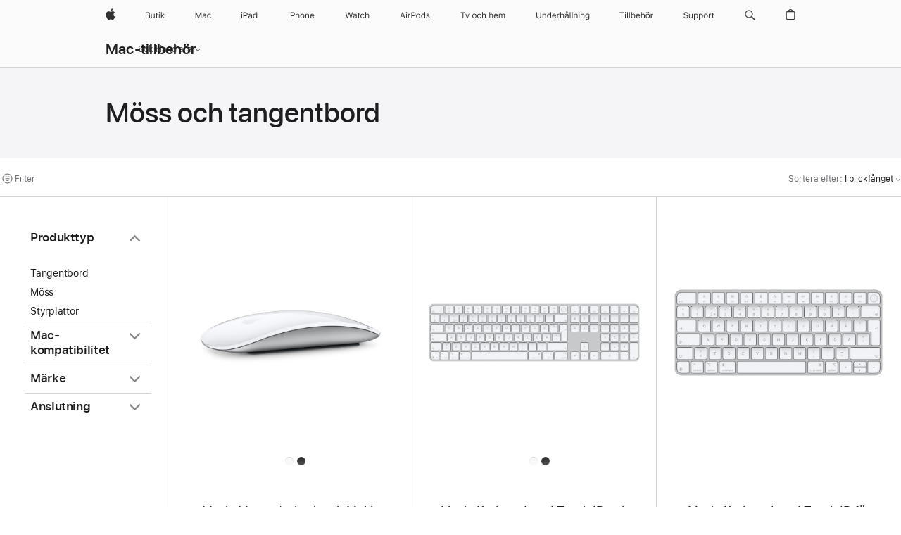

--- FILE ---
content_type: text/html;charset=utf-8
request_url: https://www.apple.com/se/shop/mac/accessories/mice-keyboards
body_size: 41044
content:
<!DOCTYPE html>

<html class="se sv sv-se nojs seg-consumer emea" lang="sv-SE" >
		<head>


            <link rel="preconnect" href="https://store.storeimages.cdn-apple.com/4668/store.apple.com" crossorigin="anonymous">
            <link rel="dns-prefetch" href="https://store.storeimages.cdn-apple.com/4668/store.apple.com" crossorigin="anonymous">

            <link rel="preconnect" href="https://www.apple.com" crossorigin="anonymous">
            <link rel="dns-prefetch" href="https://www.apple.com" crossorigin="anonymous">

            <meta name="viewport" content="width=device-width, height=device-height, initial-scale=1" />
    <title>Möss och tangentbord - Mac-tillbehör - Apple (SE)</title>
    <meta charset="utf-8" />
    <meta http-equiv="X-UA-Compatible" content="IE=edge,chrome=1" />    
    <meta name="format-detection" content="telephone=no" />        
         <meta name="twitter:site" content="@apple" />
        <meta name="twitter:card" content="summary_large_image" />
        <meta name="robots" content="max-image-preview:large" />
        <meta property="og:locale" content="sv_SE" />
        <meta property="og:type" content="website" />
        <meta property="og:site_name" content="Apple (SE)" />
        <meta property="og:image" content="https://store.storeimages.cdn-apple.com/1/as-images.apple.com/is/og-default?wid=1200&amp;hei=630&amp;fmt=jpeg&amp;qlt=95&amp;.v=1525370171638" />
        <meta property="og:title" content="Möss och tangentbord - Mac-tillbehör" />
        <meta property="og:url" content="https://www.apple.com/se/shop/mac/accessories/mice-keyboards" />
        <meta property="og:description" content="Skaffa Magic Keyboard, styrplattor och möss för Mac. Köp sensorkontakter och tangentbordsfodral till din Mac. Köp online nu på Apples sajt." />
    <meta name="description" content="Skaffa Magic Keyboard, styrplattor och möss för Mac. Köp sensorkontakter och tangentbordsfodral till din Mac. Köp online nu på Apples sajt." />
        
      
      
      <link rel="canonical" href="https://www.apple.com/se/shop/mac/accessories/mice-keyboards" />
          <script  crossorigin="anonymous"> document.cookie = "as_sfa=MnxzZXxzZXx8c3ZfU0V8Y29uc3VtZXJ8aW50ZXJuZXR8MHwwfDE; path=/; domain=apple.com; expires=Tue, 28-Jul-2026 21:29:22 GMT; Secure;"; </script>
			<script type="application/ld+json">{"@context":"https://schema.org","@type":"Product","name":"Magic Mouse (usb‑c) – vit Multi-Touch-yta","url":"https://www.apple.com/se/shop/product/mxk53z/a/magic-mouse-usb%E2%80%91c-vit-multi-touch-yta","brand":{"@type":"Organization","name":"Apple"},"offers":[{"@type":"Offer","priceCurrency":"SEK","price":1045.00,"availability":"http://schema.org/InStock","sku":"MXK53Z/A","shippingDetails":{"@type":"OfferShippingDetails","shippingRate":{"@type":"MonetaryAmount","value":0,"currency":"SEK"}},"hasMerchantReturnPolicy":{"@type":"MerchantReturnPolicy","applicableCountry":"SE","returnPolicyCategory":"https://schema.org/MerchantReturnFiniteReturnWindow","merchantReturnDays":14,"returnMethod":"https://schema.org/ReturnByMail","returnFees":"https://schema.org/FreeReturn"}}],"image":"https://store.storeimages.cdn-apple.com/1/as-images.apple.com/is/MXK53?wid=890&hei=890&fmt=jpeg&qlt=90&.v=1730508286345","description":"Magic Mouse är trådlös och uppladdningsbar via usb-c. På den släta ytan kan du använda enkla gester. Köp nu.","color":"vit Multi-Touch-yta"}</script>
			<script type="application/ld+json">{"@context":"https://schema.org","@type":"Product","name":"Magic Keyboard med Touch ID och numerisk del till Mac-modeller med Apple-chip (USB‑C) – svenskt – vita tangenter","url":"https://www.apple.com/se/shop/product/mxk73s/a/magic-keyboard-med-touch-id-och-numerisk-del-till-mac-modeller-med-apple-chip-usb%E2%80%91c-svenskt-vita-tangenter","brand":{"@type":"Organization","name":"Apple"},"offers":[{"@type":"Offer","priceCurrency":"SEK","price":2495.00,"availability":"http://schema.org/InStock","sku":"MXK73S/A","shippingDetails":{"@type":"OfferShippingDetails","shippingRate":{"@type":"MonetaryAmount","value":0,"currency":"SEK"}},"hasMerchantReturnPolicy":{"@type":"MerchantReturnPolicy","applicableCountry":"SE","returnPolicyCategory":"https://schema.org/MerchantReturnFiniteReturnWindow","merchantReturnDays":14,"returnMethod":"https://schema.org/ReturnByMail","returnFees":"https://schema.org/FreeReturn"}}],"image":"https://store.storeimages.cdn-apple.com/1/as-images.apple.com/is/MXK73S?wid=890&hei=890&fmt=jpeg&qlt=90&.v=1737735480823","description":"Magic Keyboard med Touch ID och numerisk del har en slimmad design och ett uppladdningsbart batteri med lång batteritid. Tangentbordet parkopplas automatiskt med din Mac. Köp nu.","color":"vita tangenter"}</script>
			<script type="application/ld+json">{"@context":"https://schema.org","@type":"Product","name":"Magic Keyboard med Touch ID för Mac-modeller med Apple-chip (usb-c) – svenskt","url":"https://www.apple.com/se/shop/product/mxck3s/a/magic-keyboard-med-touch-id-f%C3%B6r-mac-modeller-med-apple-chip-usb-c-svenskt","brand":{"@type":"Organization","name":"Apple"},"offers":[{"@type":"Offer","priceCurrency":"SEK","price":1995.00,"availability":"http://schema.org/InStock","sku":"MXCK3S/A","shippingDetails":{"@type":"OfferShippingDetails","shippingRate":{"@type":"MonetaryAmount","value":0,"currency":"SEK"}},"hasMerchantReturnPolicy":{"@type":"MerchantReturnPolicy","applicableCountry":"SE","returnPolicyCategory":"https://schema.org/MerchantReturnFiniteReturnWindow","merchantReturnDays":14,"returnMethod":"https://schema.org/ReturnByMail","returnFees":"https://schema.org/FreeReturn"}}],"image":"https://store.storeimages.cdn-apple.com/1/as-images.apple.com/is/MXCK3S?wid=890&hei=890&fmt=jpeg&qlt=90&.v=1729185964517","description":"Magic Keyboard med Touch ID har en slimmad design och ett uppladdningsbart batteri. Tangentbordet parkopplas automatiskt med din Mac. Köp nu."}</script>
			<script type="application/ld+json">{"@context":"https://schema.org","@type":"Product","name":"Magic Keyboard (usb-c) – svenskt","url":"https://www.apple.com/se/shop/product/mxcl3s/a/magic-keyboard-usb-c-svenskt","brand":{"@type":"Organization","name":"Apple"},"offers":[{"@type":"Offer","priceCurrency":"SEK","price":1395.00,"availability":"http://schema.org/InStock","sku":"MXCL3S/A","shippingDetails":{"@type":"OfferShippingDetails","shippingRate":{"@type":"MonetaryAmount","value":0,"currency":"SEK"}},"hasMerchantReturnPolicy":{"@type":"MerchantReturnPolicy","applicableCountry":"SE","returnPolicyCategory":"https://schema.org/MerchantReturnFiniteReturnWindow","merchantReturnDays":14,"returnMethod":"https://schema.org/ReturnByMail","returnFees":"https://schema.org/FreeReturn"}}],"image":"https://store.storeimages.cdn-apple.com/1/as-images.apple.com/is/MXCL3S?wid=890&hei=890&fmt=jpeg&qlt=90&.v=1729134348541","description":"Magic Keyboard har en slimmad ny design och ett uppladdningsbart batteri som förser det med ström i en hel månad. Tangentbordet parkopplas automatiskt med din Mac. Köp nu."}</script>
			<script type="application/ld+json">{"@context":"https://schema.org","@type":"Product","name":"Magic Trackpad (usb‑c) – vit Multi-Touch-yta","url":"https://www.apple.com/se/shop/product/mxk93zm/a/magic-trackpad-usb%E2%80%91c-vit-multi-touch-yta","brand":{"@type":"Organization","name":"Apple"},"offers":[{"@type":"Offer","priceCurrency":"SEK","price":1595.00,"availability":"http://schema.org/InStock","sku":"MXK93ZM/A","shippingDetails":{"@type":"OfferShippingDetails","shippingRate":{"@type":"MonetaryAmount","value":0,"currency":"SEK"}},"hasMerchantReturnPolicy":{"@type":"MerchantReturnPolicy","applicableCountry":"SE","returnPolicyCategory":"https://schema.org/MerchantReturnFiniteReturnWindow","merchantReturnDays":14,"returnMethod":"https://schema.org/ReturnByMail","returnFees":"https://schema.org/FreeReturn"}}],"image":"https://store.storeimages.cdn-apple.com/1/as-images.apple.com/is/MXK93?wid=890&hei=890&fmt=jpeg&qlt=90&.v=1730508284008","description":"Magic Trackpad är uppladdningsbar via usb-c, har en slimmad design och gör att du kan använda Force Touch på din stationära Mac. Köp nu.","color":"vit Multi-Touch-yta"}</script>
			<script type="application/ld+json">{"@context":"https://schema.org","@type":"BreadcrumbList","itemListElement":[{"@type":"ListItem","position":"1","item":{"@id":"https://www.apple.com/se/mac","url":"https://www.apple.com/se/mac","name":"Mac"}},{"@type":"ListItem","position":"2","item":{"@id":"https://www.apple.com/se/shop/mac/accessories","url":"https://www.apple.com/se/shop/mac/accessories","name":"Mac-tillbehör"}},{"@type":"ListItem","position":"3","name":"Möss och tangentbord"}]}</script>
		
		
	<script type="application/json" id="metrics">{"config":{"asMetrics":{"asMetricsFeatures":["sharedDataLayer"],"dataMule":"v1","storedEntryPointEnabled":false,"graffitiEnabled":false},"omniture":{"account":["applestoreww"],"trackingServer":"securemetrics.apple.com","internalDomains":["store.apple.com","secure.store.apple.com","secure1.store.apple.com","secure2.store.apple.com","epp.apple.com","secure1.epp.apple.com","storeint.apple.com","secure1.storeint.apple.com","www.apple.com"]},"global":{"cookieDomain":"apple.com"}},"data":{"node":"standard/home/shop_mac/mac_accessories/mice_keyboards","pageName":"AOS: home/shop_mac/mac_accessories/mice_keyboards","properties":{"isHomePage":false,"encryptedStoreId":"wJF74C4HAYJ9D2PDX","serverName":"a7758000","characterSetForCountry":"UTF-8","currencyCode":"SEK","computedChannel":"AOS: Accessory","storeSegmentVariable":"AOS: SE Consumer","storeFrontId":"11989","computedCustomStoreName":"AOS: Swedish Consumer","langAttribute":"sv-se","evarDataNodesEnabled":true},"currency":"SEK","area":"shop"}}</script>
    
    
    

            <script crossorigin="anonymous">
                     if (/(iPhone|iPod).*OS ([6-9]|[1-9][0-9]).*AppleWebKit.*Mobile.*Safari/.test(navigator.userAgent)) {
                       var headNode = document.getElementsByTagName("head")[0];
var sbNode = document.createElement('meta');
var url = decodeURI("https://www.apple.com/se/shop/mac/accessories/mice-keyboards");
var ses = "; " + document.cookie;
var sesParts = ses.split("; s_vi=");
ses = sesParts.length == 2 ? sesParts.pop().split(";").shift() : '';
if (ses !== '') {
    url += url.indexOf('?') >= 0 ? '&' : '?';
    url += 'ses=' + encodeURI(ses);
}
sbNode.name = 'apple-itunes-app';
sbNode.content = 'app-id=375380948, app-argument=' + url;
headNode.appendChild(sbNode);

                     }
                    else if (/(iPad).*OS ([6-9]|[1-9][0-9]).*AppleWebKit.*Mobile.*Safari/.test(navigator.userAgent)) {
                      var headNode = document.getElementsByTagName("head")[0];
var sbNode = document.createElement('meta');
var url = decodeURI("https://www.apple.com/se/shop/mac/accessories/mice-keyboards");
var ses = "; " + document.cookie;
var sesParts = ses.split("; s_vi=");
ses = sesParts.length == 2 ? sesParts.pop().split(";").shift() : '';
if (ses !== '') {
    url += url.indexOf('?') >= 0 ? '&' : '?';
    url += 'ses=' + encodeURI(ses);
}
sbNode.name = 'apple-itunes-app';
sbNode.content = 'app-id=375380948, app-argument=' + url;
headNode.appendChild(sbNode);

                    }
            </script>



        

        

        

            	<script crossorigin="anonymous">
		window.asUnsupportedBrowserUrl = "https://www.apple.com/se/shop/unsupported";
	</script>


<script crossorigin="anonymous">
	//replace nojs class with js on html element
	(function(html){
		html.className = html.className.replace(/\bnojs\b/,'js')
	})(document.documentElement);

	// add metric shim
	window.s = {
		t: () => {},
		tl: () => {},
		clearVars: () => {},
		pageName: 'disabled',
		disabled: true
	};
</script>

    
            <link data-srs rel="stylesheet" href="https://store.storeimages.cdn-apple.com/4668/store.apple.com/static-resources/rs-globalelements-2.20.0-e0ef1/dist/ac-globalnav.css" media="screen, print"  />




        <link data-srs rel="stylesheet" href="https://store.storeimages.cdn-apple.com/4668/store.apple.com/static-resources/rs-external-1.68.1-ed939/dist/se/external.css" media="screen, print"  />
        <link data-srs rel="stylesheet" href="https://store.storeimages.cdn-apple.com/4668/store.apple.com/static-resources/rs-vendor-1.31.0-51e19/dist/common-css@1.2.0/dist/common.css" media="screen, print"  />
        <link data-srs rel="stylesheet" href="https://store.storeimages.cdn-apple.com/4668/store.apple.com/static-resources/rs-accessories-3.15.2-f9220/dist/category-landing.css" media="screen, print"  />

        <link data-srs rel="stylesheet" href="https://www.apple.com/wss/fonts?families=SF+Pro,v3:200,300,400,500,600|SF+Pro+Icons,v3|Apple+Monochrome+Emoji,v3|Apple+Monochrome+Emoji+Ind,v2|Graphik,v1"  />

    




	<script crossorigin="anonymous">
		window.irOn=true;
	</script>

    <script crossorigin="anonymous">
        window.ECHO_CONFIG = {
            metadata: {
                environment: "",
                format: "common",
                fmt: "common",
                region: "emea",
                country: "SE",
                sf: "se",
                segment: "Consumer",
                locale: "sv-se",
                referer: document.referrer,
                node: "standard/home/shop_mac/mac_accessories/mice_keyboards",
                pageResource: "accessories-3",
                feature: "category-landing",
                targetEnabled: "false"
            },
            config: {
                "pageViewId": Math.random().toString(36).substring(2, 12) + '-' + Date.now().toString(36),
                "app": "com.apple.www.Store",
                "delaySendingPageViewDataMS": 500,
                "nonEssentialEventSampleRatePct": 0.1,
                "altTextEventSampleRatePct": 1.0,
                "customEventSampleRatePct": 25.0,
                "interactionEventSampleRatePct": 100.0,
                "performanceMeasureEventSampleRatePct": 5.0,
                "performanceNowEventSampleRatePct": 65.0,
                "resourceEventSampleRatePct": 5.0,
                "rumEventSampleRatePct": 25.0,
                "performanceMeasurePollingIntervalMS": 1000,
                "performanceMeasuresToReport": "".split(','),
                "resourceDisallowedResourceList": "securemetrics.apple.com".split(','),
                "resourcePollingIntervalMS": 2001,
                "sendErrors": true,
                "sendPageViewData": true,
                "sendResourceData":  true,
                "url": "https://xp.apple.com/report/2/xp_aos_clientperf,/shop/mdp/api/echo",
                "echoSubDomainName": "https://www.apple.com",
                "passiveEventIngestionUrl": "https://xp.apple.com/report/2/xp_aos_clientperf",
                "criticalEventIngestionUrl": "/shop/mdp/api/echo",
                "sendLoggingData": true,
                "eventListeners": null || {},
                "preLoadErrors": []
            }
        };

        window.ECHO_CONFIG.config.preLoadErrorListener = window.addEventListener('error', (event) => {
            window.ECHO_CONFIG.config.preLoadErrors.push(event);
        });

        window.AS_LOG_LEVEL = "ERROR";
    </script>


    
        <script data-srs

            src="https://store.storeimages.cdn-apple.com/4668/store.apple.com/static-resources/rs-external-1.68.1-ed939/dist/unsupportedBrowser.min.js"


         nomodule crossorigin="anonymous" integrity="sha384-xA4aSWL+MVd9UwGaciKIe6Ws2in1+cSOXfCZ/KgWWJeJ1eBDhPaftM2S97id4HfU"></script>
        <script data-srs

            src="https://store.storeimages.cdn-apple.com/4668/store.apple.com/static-resources/rs-echo-3.30.0-4f384/dist/echo.min.js"


         async crossorigin="anonymous" type="module" integrity="sha384-57kiFvsJ04kQkvJLsrJE9W6XZak+iSEPGJQnsO/qAdQJUo1Va2/XR8OWd9gD/K+B"></script>
        <script data-srs

            src="https://store.storeimages.cdn-apple.com/4668/store.apple.com/static-resources/rs-external-1.68.1-ed939/dist/external.js"


         crossorigin="anonymous" integrity="sha384-7UgHstVfwyQwDgXfwurVWh+HWOaKwNIYeZ5LVRPd7ydcPqb6tijs/y8E86ncDJSW"></script>
        <script data-srs

            src="https://store.storeimages.cdn-apple.com/4668/store.apple.com/static-resources/rs-external-1.68.1-ed939/dist/log.js"


         crossorigin="anonymous" integrity="sha384-LLtjA+VZTCx6UvMkbBiY8rm4va9KSPyu1dR1l67jFCnp/Kyuuf2KbM00MtPKB5zQ"></script>
        <script data-srs

            src="https://store.storeimages.cdn-apple.com/4668/store.apple.com/static-resources/rs-vendor-1.31.0-51e19/dist/adobe-appmeasurement@2.23.0/third-party/js/AppMeasurement.js"


         crossorigin="anonymous" integrity="sha384-F1AYDcGm0yYcO+ZUQ5n1Anuylmy4hDT+UjPesrQBpHh8174rgghpI9rMLgq1vgfs"></script>
        <script data-srs

            src="https://store.storeimages.cdn-apple.com/4668/store.apple.com/static-resources/rs-analytics-1.7.3-5b6dd/dist/analytics.js"


         crossorigin="anonymous" integrity="sha384-5AQ8BMKfJpk7nVx67WYjdUzasBP+D2B7GsYw8DhniTkok4bUCNu+8mol+sQJOgLk"></script>
        <script data-srs

            src="https://store.storeimages.cdn-apple.com/4668/store.apple.com/static-resources/rs-vendor-1.31.0-51e19/dist/lodash@4.17.21/lodash.min.js"


         crossorigin="anonymous" integrity="sha384-H6KKS1H1WwuERMSm+54dYLzjg0fKqRK5ZRyASdbrI/lwrCc6bXEmtGYr5SwvP1pZ"></script>
        <script data-srs

            src="https://store.storeimages.cdn-apple.com/4668/store.apple.com/static-resources/rs-vendor-1.31.0-51e19/dist/react@18.2.0/umd/react.production.min.js"


         crossorigin="anonymous" integrity="sha384-tMH8h3BGESGckSAVGZ82T9n90ztNXxvdwvdM6UoR56cYcf+0iGXBliJ29D+wZ/x8"></script>
        <script data-srs

            src="https://store.storeimages.cdn-apple.com/4668/store.apple.com/static-resources/rs-vendor-1.31.0-51e19/dist/react-dom@18.2.0/umd/react-dom.production.min.js"


         crossorigin="anonymous" integrity="sha384-bm7MnzvK++ykSwVJ2tynSE5TRdN+xL418osEVF2DE/L/gfWHj91J2Sphe582B1Bh"></script>
        <script data-srs

            src="https://store.storeimages.cdn-apple.com/4668/store.apple.com/static-resources/rs-accessories-3.15.2-f9220/dist/category-landing.js"


         crossorigin="anonymous" integrity="sha384-wOaG4zF+1+nSqtf4tzsehlOVdm/kjUgfKvGJ4u7JlCe/z37tpfjUa4V15l19XpDH"></script>

        <script data-srs src="https://store.storeimages.cdn-apple.com/4668/store.apple.com/static-resources/rs-globalelements-2.20.0-e0ef1/dist/ac-globalnav.umd.js" defer crossorigin="anonymous" integrity="sha384-2VfvJpAfs3Z/4i+I+F4Ygb84rD642EhD4Xovy+V0ynqTvl2DUapTR3OqN+/Q2Gao"></script>
    <script data-srs src="https://store.storeimages.cdn-apple.com/4668/store.apple.com/static-resources/rs-globalelements-2.20.0-e0ef1/dist/globalelements.js" crossorigin="anonymous" integrity="sha384-Vd4M0TI5DAjH73dnM/hI4oN/2/mxN9SrrUwWVLjAtD3r4q5hE2DcNVMnjkwpAinh"></script>








    


        <script id="shldVerify" type="module" crossorigin="anonymous" src="/shop/shld/v1/verify.js" integrity="sha384-ks5BFNp9vK3a6D/0EnZWJmYLnvFIKqx9dh3gsx67abkqD22O3pf42MkW90VxN8TP"></script>
        <script crossorigin="anonymous">
            window.shldConfig= {
                isEnabled: true
            };
        </script>

    <script crossorigin="anonymous">
        (function () {
            const logger = typeof window.Log === "function" ? window.Log("pixel") : window.console;

            try {
                function sanitizeAndNormalizePathname(pathname) {
                    let newPathname = pathname;
                    let decodedPathname;

                    try {
                        decodedPathname = decodeURIComponent(pathname);
                    } catch (error) {
                        decodedPathname = pathname;
                    }

                    // first handle /storepickup and /<sf>/storepickup
                    if (decodedPathname.includes('/storepickup')) {
                        newPathname = '/storepickup';
                    }

                    // then handle /store and /<sf>/store
                    else if (decodedPathname.includes('/store')) {
                        const base = '/store';
                        const path = decodedPathname.split('/store')[1];
                        newPathname = `${base}${path}`;
                    }

                    // handle /search and /<sf>/search
                    else if (decodedPathname.includes('/search')) {
                        newPathname = '/search';
                    }

                    // handle /giftcard and /<sf>/giftcard
                    else if (decodedPathname.includes('/giftcard')) {
                        newPathname = '/giftcard';
                    }

                    // handle /shop/bag/saved_bag and /<sf>/shop/bag/saved_bag
                    else if (decodedPathname.includes('/shop/bag/saved_bag')) {
                        const base = '/shop/bag/saved_bag';
                        newPathname = `${base}`;
                    }

                    // handle /shop/order and /<sf>/shop/order
                    else if (decodedPathname.includes('/shop/bag')) {
                        const base = '/shop/bag';
                        newPathname = `${base}`;
                    }

                    // handle /shop/order and /<sf>/shop/order
                    else if (decodedPathname.includes('/shop/pdpAddToBag')) {
                        const base = '/shop/pdpAddToBag';
                        newPathname = `${base}`;
                    }

                    // handle /shop/order and /<sf>/shop/order
                    else if (decodedPathname.includes('/shop/order')) {
                        const base = '/shop/order';
                        const path = decodedPathname
                            .split(base)[1]
                            .replace(/\d/g, '0')
                            .replace(/[\w.-]+@[\w.-]+\.\w+/g, 'user@example.com');
                        newPathname = `${base}${path}`;
                    }

                    // handle /shop/recap and /<sf>/shop/recap
                    else if (decodedPathname.includes('/shop/recap')) {
                        const base = '/shop/recap';
                        newPathname = `${base}`;
                    }

                    // handle /shop/start and /<sf>/shop/start
                    else if (decodedPathname.includes('/shop/start')) {
                        const base = '/shop/start';
                        newPathname = `${base}`;
                    }

                    // handle /shop/confirm and /<sf>/shop/confirm
                    else if (decodedPathname.includes('/shop/confirm')) {
                        const base = '/shop/confirm';
                        newPathname = `${base}`;
                    }

                    // handle /shop/posThankYou and /<sf>/shop/posThankYou
                    else if (decodedPathname.includes('/shop/posThankYou')) {
                        const base = '/shop/posThankYou';
                        newPathname = `${base}`;
                    }

                    // handle /shop/yoursaves and /<sf>/shop/yoursaves
                    else if (decodedPathname.includes('/shop/yoursaves')) {
                        const base = '/shop/yoursaves';
                        newPathname = `${base}`;
                    }

                    // handle /shop and /<sf>/shop
                    else if (decodedPathname.includes('/shop')) {
                        const base = '/shop';
                        const path = decodedPathname.split('/shop')[1];
                        newPathname = `${base}${path}`;
                    }

                    // handle %
                    if (newPathname.includes('%')) {
                        newPathname = newPathname.split('%')[0];
                    }

                    return newPathname;
                }

                function getSanitizedLocation(location) {
                    if (!location) {
                        return {};
                    }
                    const newLocation = new URL(location);
                    if (newLocation.protocol.startsWith('http')) {
                        return newLocation;
                    }
                    newLocation.pathname = 'pathname';
                    return newLocation;
                }

                function getAosSanitizedLocation(location) {
                    const sanitizedLocation = getSanitizedLocation(location);

                    const normalizedPath = sanitizeAndNormalizePathname(sanitizedLocation.pathname);

                    sanitizedLocation.hash = '';
                    sanitizedLocation.href = `${sanitizedLocation.protocol}//${sanitizedLocation.host}${normalizedPath}`;
                    sanitizedLocation.password = '';
                    sanitizedLocation.pathname = normalizedPath;
                    sanitizedLocation.search = '';

                    return sanitizedLocation;
                }

                const sanitizedLocation = getAosSanitizedLocation(window.location);

                function getPageShopPath(pathname) {
                    let newPathname = pathname;

                    // handle /shop/product and /<sf>/shop/product
                    if (newPathname.includes('/shop/product')) {
                        const base = '/shop/product';
                        newPathname = `${base}`;
                    }

                    const pathElements = newPathname.split('/');

                    if (pathElements.length <= 5) {
                        return newPathname;
                    }

                    return pathElements.slice(0, 4).join('/');
                }

                const pageViewId = window.ECHO_CONFIG && window.ECHO_CONFIG.config && window.ECHO_CONFIG.config.pageViewId;
                const referrer = document.referrer.includes('apple.com') ? getAosSanitizedLocation(document.referrer).href : document.referrer;
                const host = sanitizedLocation.host;
                const pageHostname = sanitizedLocation.hostname;
                const pagePathname = sanitizedLocation.pathname;
                const pageUrl = sanitizedLocation.href;
                const pageShopPath = getPageShopPath(sanitizedLocation.pathname);
                const recordTime=Date.now();
                const src = `https://www.apple.com/shop/mdp/echo/echo.png?pageViewId=${pageViewId}&recordTime=${recordTime}&referrer=${referrer}&referer=${referrer}&host=${host}&pageHostname=${pageHostname}&pageUrl=${pageUrl}&pagePathname=${pagePathname}&pageShopPath=${pageShopPath}&eventType=pageview&environment=&format=common&region=emea&country=SE&sf=se&segment=Consumer&locale=sv-se&node=standard/home/shop_mac/mac_accessories/mice_keyboards&pageResource=accessories-3&feature=category-landing`;
                const pixelScript = document.createElement("img");

                pixelScript.setAttribute("src", src);
            } catch (e) {
                logger.error(e);
            }
        })();
    </script>

    <noscript>
        <img src="https://www.apple.com/shop/mdp/echo/echo.png?pageViewId=no-js&recordTime=no-js&referrer=no-js&referer=no-js&host=no-js&pageHostname=no-js&pageUrl=no-js&pagePathname=no-js&pageShopPath=no-js&eventType=pageview&environment=&format=common&region=emea&country=SE&sf=Consumer&segment=Consumer&locale=sv-se&node=standard/home/shop_mac/mac_accessories/mice_keyboards&pageResource=accessories-3&feature=category-landing" width="1" height="1" />
    </noscript>



        <script crossorigin="anonymous">
            window.dynamicFootnotesConfig = {
                dynamicSymbols: ["<sup>a</sup>","<sup>b</sup>","<sup>±</sup>","<sup>±±</sup>","°","°°","<sup>※</sup>","<sup>※※</sup>"],
                selector: "div.footnotes",
                footnoteElementType: "p",
                footnoteElementDataAttr: "data-dynamic-footnote",
                placeholderRegex: /{footnote\.(.*?)}/g,
                placeholderIdFindFn: function (str) {
                    return str.split(".")[1].split("}")[0]
                },
                symbolCache: {},
                nextSymbolIndex: 0
            };
        </script>

        <script crossorigin="anonymous">
            window.dynamicHashConfig = {
                // should match something like '__hash__'
                placeholderRegex: /__hash__/g,
            };

            window.dcpConfig = {
                mzoneUrl: "/se/shop/personalization",
                mzoneParamPrefix: "mz",
                moduleBaseUrl: "/se/shop/content-module",
                timeoutMS: 2000,
                enabled: true,
                mzoneIdList: [],
                mzoneMap: {},
                dataAttr: 'data-mzone',
                dynamicDataAttr: 'data-mzone-dynamic-content',
                acStatusConfigGetter: function () {
                    var acConfig = window.acSetup;

                    if (!acConfig) {
                        return false;
                    }

                    return {
                        merchantIdentifier: acConfig.merchantIdentifier || '',
                        signature: acConfig.signature || '',
                        signedFields: acConfig.signedFields || null
                    };
                },
                analytics: {
                    attributesToAddToModules: [
                        { key: "role", value: "listitem", type: "string" },
                        { key: "data-rule-id", value: "ruleId", type: "moduleProperty" },
                        { key: "data-module-id", value: "moduleId", type: "moduleProperty" }
                    ],
                    selectorsToIgnore: [".dcp-module-hook", "style", "script", "noscript"],
                }
            };
        </script>



            

            <script crossorigin="anonymous">
    window.chatConfig = {"chat":{"page":[{"name":"WEB_CHAT_COUNTRY","value":"se"},{"name":"WEB_CHAT_LANGUAGE","value":"sv"},{"name":"WEB_CHAT_ORDERNUMBER","value":null},{"name":"WEB_CHAT_GEO","value":"emea"},{"name":"WEB_CHAT_SEGMENT","value":"consumer"},{"name":"WEB_CHAT_SECTION","value":"product selection"},{"name":"WEB_CHAT_SUBSECTION","value":"mice_keyboards"},{"name":"WEB_CHAT_REFER","value":null},{"name":"WEB_CHAT_APP","value":"AOS"},{"name":"WEB_CHAT_PAGE","value":"AOS: home/shop_mac/mac_accessories/mice_keyboards"},{"name":"url","value":"https://contactretail.apple.com"}]}};
</script>



    

<script crossorigin="anonymous">
	if(!/dssid2/.test(document.cookie) || !/as_dc/.test(document.cookie)) {
		document.addEventListener('DOMContentLoaded', () => {
			const ie = document.createElement("IMG");
			ie.src = '/se/shop/dc';
			ie.width = 1;
			ie.height = 1;
			ie.style.display = "none";
			ie.alt = "";
			document.body.appendChild(ie);
		});
	}
</script>


    


</head>


	<body class=" as-theme-light-heroimage rf-category">
		    <div class="metrics">
            <noscript>
        <img src="https://securemetrics.apple.com/b/ss/applestoreww/1/H.8--NS/0?pageName=No-Script:AOS%3A+home%2Fshop_mac%2Fmac_accessories%2Fmice_keyboards" height="1" width="1" alt=""/>
    </noscript>


        
        	<script></script>


        
        
    <script crossorigin="anonymous">
            if (window.asMetrics && window.asMetrics.initialize) {
                window.asMetrics.initialize();
            }
    </script>


    </div>




<script crossorigin="anonymous">
	if(!/dssid2/.test(document.cookie) || !/as_dc/.test(document.cookie)) {
		document.addEventListener('DOMContentLoaded', () => {
			const ie = document.createElement("IMG");
			ie.src = '/se/shop/dc';
			ie.width = 1;
			ie.height = 1;
			ie.style.display = "none";
			ie.alt = "";
			document.body.appendChild(ie);
		});
	}
</script>




		<div id="page">
			


    <script id="aos-gn-links" type="application/json">
    {  "educationrouting" : "https://www.apple.com/se/shop/browse/home/education_routing",  "special_deals" : "https://www.apple.com/se/shop/refurbished",  "buy_iphone/iphone_se" : "https://www.apple.com/se/iphone",  "buy_mac" : "https://www.apple.com/se/shop/buy-mac",  "edu_store" : "https://www.apple.com/se-edu/store",  "order/list" : "https://secure.store.apple.com/se/shop/order/list",  "buy_airtag/airtag" : "https://www.apple.com/se/shop/browse/home/shop_airtag/family/airtag",  "buy_watch" : "https://www.apple.com/se/shop/buy-watch",  "ipad/keyboards" : "https://www.apple.com/se/shop/ipad/accessories/keyboards",  "ipad/accessories" : "https://www.apple.com/se/shop/ipad/accessories",  "accessories/all_accessories/made_by_apple" : "https://www.apple.com/se/shop/accessories/all/made-by-apple",  "watch/bands" : "https://www.apple.com/se/shop/watch/bands",  "buy_homepod/homepod_mini" : "https://www.apple.com/se/shop/homepod/family/homepod-mini",  "eppstore/veteransandmilitary" : "https://www.apple.com/se/",  "studio/apple_watch" : "https://www.apple.com/se/shop/studio/apple-watch",  "payment_plan" : "https://www.apple.com/se/shop/browse/finance/PaypalFinancingLandingPage",  "buy_homepod/homepod" : "https://www.apple.com/se/shop/homepod/family/homepod",  "buy_tv/apple_tv_4k" : "https://www.apple.com/se/shop/tv/family/apple-tv-4k",  "trade_in" : "https://www.apple.com/se/shop/trade-in",  "mac/accessories" : "https://www.apple.com/se/shop/mac/accessories",  "accessories/all_accessories/beats_featured" : "https://www.apple.com/se/shop/accessories/all/beats-featured",  "buy_iphone/carrier_offers" : "https://www.apple.com/se/shop/buy-iphone/carrier-offers",  "store" : "https://www.apple.com/se/store",  "watch/accessories" : "https://www.apple.com/se/shop/watch/accessories",  "buy_ipad" : "https://www.apple.com/se/shop/buy-ipad",  "buy_iphone" : "https://www.apple.com/se/shop/buy-iphone",  "smart_home/accessories" : "https://www.apple.com/se/shop/smart-home/accessories",  "buy_iphone/iphone_12" : "https://www.apple.com/se/iphone",  "buy_iphone/iphone_13" : "https://www.apple.com/se/iphone",  "product/MW5G3" : "/se/shop/product/mw5g3zm/a/siri-remote",  "iphone/accessories" : "https://www.apple.com/se/shop/iphone/accessories",  "buy_accessories" : "https://www.apple.com/se/shop/accessories/all"}
    </script>


            <meta name="aos-gn-template" content="2.18.1-SNAPSHOT - Tue Jul 22 2025 12:19:03 GMT-0700 (Pacific Daylight Time)" />
            <meta name="globalnav-store-key" content="SJHJUH4YFCTTPD4F4" />
            <meta name="globalnav-search-field[action]" content="/se/search" />
            <meta name="globalnav-submenus-enabled" content="true" data-ff-enabled data-cms />
            <meta name="globalmessage-segment-redirect" content="true" data-cms />
            <meta name="globalnav-search-suggestions-enabled" content="true" data-cms />
            <meta name="globalnav-bag-flyout-enabled" content="true" data-cms />























































<div id="globalheader">
  <aside id="globalmessage-segment" lang="sv-SE" dir="ltr" class="globalmessage-segment">
    <ul class="globalmessage-segment-content" data-strings="{&quot;view&quot;:&quot;{%STOREFRONT%} Startsida för butik&quot;,&quot;segments&quot;:{&quot;smb&quot;:&quot;Startsida för företagsbutik&quot;,&quot;eduInd&quot;:&quot;Startsida för utbildningsbutik&quot;,&quot;other&quot;:&quot;Startsida för butik&quot;},&quot;exit&quot;:&quot;Stäng&quot;}"></ul>
  </aside>
  <nav id="globalnav" lang="sv-SE" dir="ltr" aria-label="Global" data-analytics-element-engagement-start="globalnav:onFlyoutOpen" data-analytics-element-engagement-end="globalnav:onFlyoutClose" data-store-api="https://www.apple.com/se/shop/bag/status" data-analytics-activitymap-region-id="global nav" data-analytics-region="global nav" class="globalnav no-js">
    <div class="globalnav-content">
      <div class="globalnav-item globalnav-menuback">
        <button class="globalnav-menuback-button" aria-label="Huvudmenyn">
          <span class="globalnav-chevron-icon"><svg height="48" viewbox="0 0 9 48" width="9" xmlns="http://www.w3.org/2000/svg">
              <path d="m1.5618 24.0621 6.5581-6.4238c.2368-.2319.2407-.6118.0088-.8486-.2324-.2373-.6123-.2407-.8486-.0088l-7 6.8569c-.1157.1138-.1807.2695-.1802.4316.001.1621.0674.3174.1846.4297l7 6.7241c.1162.1118.2661.1675.4155.1675.1577 0 .3149-.062.4326-.1846.2295-.2388.2222-.6187-.0171-.8481z"></path></svg></span>
        </button>
      </div>
      <ul id="globalnav-list" class="globalnav-list">
        <li data-analytics-element-engagement="globalnav hover - apple" class="globalnav-item globalnav-item-apple">
          <a href="https://www.apple.com/se/" data-globalnav-item-name="apple" data-analytics-title="apple home" aria-label="Apple" class="globalnav-link globalnav-link-apple" data-autom="gn_apple"><span class="globalnav-image-regular globalnav-link-image"><svg height="44" viewbox="0 0 14 44" width="14" xmlns="http://www.w3.org/2000/svg">
                <path d="m13.0729 17.6825a3.61 3.61 0 0 0 -1.7248 3.0365 3.5132 3.5132 0 0 0 2.1379 3.2223 8.394 8.394 0 0 1 -1.0948 2.2618c-.6816.9812-1.3943 1.9623-2.4787 1.9623s-1.3633-.63-2.613-.63c-1.2187 0-1.6525.6507-2.644.6507s-1.6834-.9089-2.4787-2.0243a9.7842 9.7842 0 0 1 -1.6628-5.2776c0-3.0984 2.014-4.7405 3.9969-4.7405 1.0535 0 1.9314.6919 2.5924.6919.63 0 1.6112-.7333 2.8092-.7333a3.7579 3.7579 0 0 1 3.1604 1.5802zm-3.7284-2.8918a3.5615 3.5615 0 0 0 .8469-2.22 1.5353 1.5353 0 0 0 -.031-.32 3.5686 3.5686 0 0 0 -2.3445 1.2084 3.4629 3.4629 0 0 0 -.8779 2.1585 1.419 1.419 0 0 0 .031.2892 1.19 1.19 0 0 0 .2169.0207 3.0935 3.0935 0 0 0 2.1586-1.1368z"></path></svg></span><span class="globalnav-image-compact globalnav-link-image"><svg height="48" viewbox="0 0 17 48" width="17" xmlns="http://www.w3.org/2000/svg">
                <path d="m15.5752 19.0792a4.2055 4.2055 0 0 0 -2.01 3.5376 4.0931 4.0931 0 0 0 2.4908 3.7542 9.7779 9.7779 0 0 1 -1.2755 2.6351c-.7941 1.1431-1.6244 2.2862-2.8878 2.2862s-1.5883-.734-3.0443-.734c-1.42 0-1.9252.7581-3.08.7581s-1.9611-1.0589-2.8876-2.3584a11.3987 11.3987 0 0 1 -1.9373-6.1487c0-3.61 2.3464-5.523 4.6566-5.523 1.2274 0 2.25.8062 3.02.8062.734 0 1.8771-.8543 3.2729-.8543a4.3778 4.3778 0 0 1 3.6822 1.841zm-6.8586-2.0456a1.3865 1.3865 0 0 1 -.2527-.024 1.6557 1.6557 0 0 1 -.0361-.337 4.0341 4.0341 0 0 1 1.0228-2.5148 4.1571 4.1571 0 0 1 2.7314-1.4078 1.7815 1.7815 0 0 1 .0361.373 4.1487 4.1487 0 0 1 -.9867 2.587 3.6039 3.6039 0 0 1 -2.5148 1.3236z"></path></svg></span><span class="globalnav-link-text">Apple</span></a>
        </li>
        <li class="globalnav-item globalnav-menu" data-topnav-flyout-item="menu" data-topnav-flyout-label="Menu" role="none">
          <div class="globalnav-flyout" data-topnav-flyout="menu">
            <div class="globalnav-menu-list">
              <div data-analytics-element-engagement="globalnav hover - store" class="globalnav-item globalnav-item-store globalnav-item-menu">
                <ul class="globalnav-submenu-trigger-group" role="none">
                  <li class="globalnav-submenu-trigger-item">
                    <a href="/se/store" data-globalnav-item-name="store" data-topnav-flyout-trigger-compact="" data-analytics-title="store" data-analytics-element-engagement="hover - store" aria-label="Butik" class="globalnav-link globalnav-submenu-trigger-link globalnav-link-store" data-autom="gn_store"><span class="globalnav-link-text-container"><span class="globalnav-image-regular globalnav-link-image"><svg height="44" viewbox="0 0 27 44" width="27" xmlns="http://www.w3.org/2000/svg">
                            <path d="m0 25.9914v-8.4551h3.2344c1.5527 0 2.502.8145 2.502 2.1094 0 .8789-.6445 1.6758-1.459 1.8223v.0938c1.1543.1465 1.8867.9375 1.8867 2.0566 0 1.4883-1.0664 2.373-2.8652 2.373zm1.0547-4.8105h1.6875c1.2773 0 1.9277-.457 1.9277-1.3535 0-.8613-.6094-1.3594-1.6582-1.3594h-1.957zm2.0859 3.8789c1.2715 0 1.9395-.5156 1.9395-1.4941s-.6914-1.4766-2.0391-1.4766h-1.9863v2.9707zm9.607.9316h-.9609v-.9902h-.0938c-.3164.7031-.9902 1.1016-1.957 1.1016-1.418 0-2.1562-.8438-2.1562-2.3379v-4.0899h1.0078v3.8438c0 1.1367.4219 1.6641 1.4297 1.6641 1.1133 0 1.7227-.6621 1.7227-1.7695v-3.7384h1.0078v6.3164zm3.208-7.9512v1.6348h1.4062v.8438h-1.4062v3.5742c0 .7441.2812 1.0605.9375 1.0605.1816 0 .2812-.0059.4688-.0234v.8496c-.1992.0352-.3926.0586-.5918.0586-1.3008 0-1.8223-.4805-1.8223-1.6875v-3.832h-1.0195v-.8438h1.0195v-1.6348zm2.6338-.2871c0-.3867.3164-.7031.7031-.7031s.7031.3164.7031.7031-.3164.7031-.7031.7031-.7031-.3164-.7031-.7031zm.1992 1.9219h1.0078v6.3164h-1.0078zm6.7119 0h1.2363l-2.7188 2.707 2.9004 3.6094h-1.2832l-2.3672-2.959-.6035.5625v2.3965h-1.0078v-8.8242h1.0078v5.2676h.0938z"></path></svg></span><span class="globalnav-link-text">Butik</span></span></a>
                  </li>
                </ul>
              </div>
              <div data-analytics-element-engagement="globalnav hover - mac" class="globalnav-item globalnav-item-mac globalnav-item-menu">
                <ul class="globalnav-submenu-trigger-group" role="none">
                  <li class="globalnav-submenu-trigger-item">
                    <a href="https://www.apple.com/se/mac/" data-globalnav-item-name="mac" data-topnav-flyout-trigger-compact="" data-analytics-title="mac" data-analytics-element-engagement="hover - mac" aria-label="Mac" class="globalnav-link globalnav-submenu-trigger-link globalnav-link-mac" data-autom="gn_mac"><span class="globalnav-link-text-container"><span class="globalnav-image-regular globalnav-link-image"><svg height="44" viewbox="0 0 23 44" width="23" xmlns="http://www.w3.org/2000/svg">
                            <path d="m8.1558 25.9987v-6.457h-.0703l-2.666 6.457h-.8907l-2.666-6.457h-.0703v6.457h-.9844v-8.4551h1.2246l2.8945 7.0547h.0938l2.8945-7.0547h1.2246v8.4551zm2.5166-1.7696c0-1.1309.832-1.7812 2.3027-1.8691l1.8223-.1113v-.5742c0-.7793-.4863-1.207-1.4297-1.207-.7559 0-1.2832.2871-1.4238.7852h-1.0195c.1348-1.0137 1.1309-1.6816 2.4785-1.6816 1.541 0 2.4023.791 2.4023 2.1035v4.3242h-.9609v-.9318h-.0938c-.4102.6738-1.1016 1.043-1.9453 1.043-1.2246 0-2.1328-.7266-2.1328-1.8809zm4.125-.5859v-.5801l-1.6992.1113c-.9609.0645-1.3828.3984-1.3828 1.0312 0 .6445.5449 1.0195 1.2773 1.0195 1.0371.0001 1.8047-.6796 1.8047-1.5819zm6.958-2.0273c-.1641-.627-.7207-1.1367-1.6289-1.1367-1.1367 0-1.8516.9082-1.8516 2.3379 0 1.459.7266 2.3848 1.8516 2.3848.8496 0 1.4414-.3926 1.6289-1.1074h1.0195c-.1816 1.1602-1.125 2.0156-2.6426 2.0156-1.7695 0-2.9004-1.2832-2.9004-3.293 0-1.9688 1.125-3.2461 2.8945-3.2461 1.5352 0 2.4727.9199 2.6484 2.0449z"></path></svg></span><span class="globalnav-link-text">Mac</span></span></a>
                  </li>
                </ul>
              </div>
              <div data-analytics-element-engagement="globalnav hover - ipad" class="globalnav-item globalnav-item-ipad globalnav-item-menu">
                <ul class="globalnav-submenu-trigger-group" role="none">
                  <li class="globalnav-submenu-trigger-item">
                    <a href="https://www.apple.com/se/ipad/" data-globalnav-item-name="ipad" data-topnav-flyout-trigger-compact="" data-analytics-title="ipad" data-analytics-element-engagement="hover - ipad" aria-label="iPad" class="globalnav-link globalnav-submenu-trigger-link globalnav-link-ipad" data-autom="gn_ipad"><span class="globalnav-link-text-container"><span class="globalnav-image-regular globalnav-link-image"><svg height="44" viewbox="0 0 24 44" width="24" xmlns="http://www.w3.org/2000/svg">
                            <path d="m14.9575 23.7002c0 .902-.768 1.582-1.805 1.582-.732 0-1.277-.375-1.277-1.02 0-.632.422-.966 1.383-1.031l1.699-.111zm-1.395-4.072c-1.347 0-2.343.668-2.478 1.681h1.019c.141-.498.668-.785 1.424-.785.944 0 1.43.428 1.43 1.207v.574l-1.822.112c-1.471.088-2.303.738-2.303 1.869 0 1.154.908 1.881 2.133 1.881.844 0 1.535-.369 1.945-1.043h.094v.931h.961v-4.324c0-1.312-.862-2.103-2.403-2.103zm6.769 5.575c-1.155 0-1.846-.885-1.846-2.361 0-1.471.697-2.362 1.846-2.362 1.142 0 1.857.914 1.857 2.362 0 1.459-.709 2.361-1.857 2.361zm1.834-8.027v3.503h-.088c-.358-.691-1.102-1.107-1.981-1.107-1.605 0-2.654 1.289-2.654 3.27 0 1.986 1.037 3.269 2.654 3.269.873 0 1.623-.416 2.022-1.119h.093v1.008h.961v-8.824zm-15.394 4.869h-1.863v-3.563h1.863c1.225 0 1.899.639 1.899 1.799 0 1.119-.697 1.764-1.899 1.764zm.276-4.5h-3.194v8.455h1.055v-3.018h2.127c1.588 0 2.719-1.119 2.719-2.701 0-1.611-1.108-2.736-2.707-2.736zm-6.064 8.454h1.008v-6.316h-1.008zm-.199-8.237c0-.387.316-.704.703-.704s.703.317.703.704c0 .386-.316.703-.703.703s-.703-.317-.703-.703z"></path></svg></span><span class="globalnav-link-text">iPad</span></span></a>
                  </li>
                </ul>
              </div>
              <div data-analytics-element-engagement="globalnav hover - iphone" class="globalnav-item globalnav-item-iphone globalnav-item-menu">
                <ul class="globalnav-submenu-trigger-group" role="none">
                  <li class="globalnav-submenu-trigger-item">
                    <a href="https://www.apple.com/se/iphone/" data-globalnav-item-name="iphone" data-topnav-flyout-trigger-compact="" data-analytics-title="iphone" data-analytics-element-engagement="hover - iphone" aria-label="iPhone" class="globalnav-link globalnav-submenu-trigger-link globalnav-link-iphone" data-autom="gn_iphone"><span class="globalnav-link-text-container"><span class="globalnav-image-regular globalnav-link-image"><svg height="44" viewbox="0 0 38 44" width="38" xmlns="http://www.w3.org/2000/svg">
                            <path d="m32.7129 22.3203h3.48c-.023-1.119-.691-1.857-1.693-1.857-1.008 0-1.711.738-1.787 1.857zm4.459 2.045c-.293 1.078-1.277 1.746-2.66 1.746-1.752 0-2.848-1.266-2.848-3.264 0-1.986 1.113-3.275 2.848-3.275 1.705 0 2.742 1.213 2.742 3.176v.386h-4.541v.047c.053 1.248.75 2.039 1.822 2.039.815 0 1.366-.298 1.629-.855zm-12.282-4.682h.961v.996h.094c.316-.697.932-1.107 1.898-1.107 1.418 0 2.209.838 2.209 2.338v4.09h-1.007v-3.844c0-1.137-.481-1.676-1.489-1.676s-1.658.674-1.658 1.781v3.739h-1.008zm-2.499 3.158c0-1.5-.674-2.361-1.869-2.361-1.196 0-1.87.861-1.87 2.361 0 1.495.674 2.362 1.87 2.362 1.195 0 1.869-.867 1.869-2.362zm-4.782 0c0-2.033 1.114-3.269 2.913-3.269 1.798 0 2.912 1.236 2.912 3.269 0 2.028-1.114 3.27-2.912 3.27-1.799 0-2.913-1.242-2.913-3.27zm-6.636-5.666h1.008v3.504h.093c.317-.697.979-1.107 1.946-1.107 1.336 0 2.179.855 2.179 2.338v4.09h-1.007v-3.844c0-1.119-.504-1.676-1.459-1.676-1.131 0-1.752.715-1.752 1.781v3.739h-1.008zm-6.015 4.87h1.863c1.202 0 1.899-.645 1.899-1.764 0-1.16-.674-1.799-1.899-1.799h-1.863zm2.139-4.5c1.599 0 2.707 1.125 2.707 2.736 0 1.582-1.131 2.701-2.719 2.701h-2.127v3.018h-1.055v-8.455zm-6.114 8.454h1.008v-6.316h-1.008zm-.2-8.238c0-.386.317-.703.703-.703.387 0 .704.317.704.703 0 .387-.317.704-.704.704-.386 0-.703-.317-.703-.704z"></path></svg></span><span class="globalnav-link-text">iPhone</span></span></a>
                  </li>
                </ul>
              </div>
              <div data-analytics-element-engagement="globalnav hover - watch" class="globalnav-item globalnav-item-watch globalnav-item-menu">
                <ul class="globalnav-submenu-trigger-group" role="none">
                  <li class="globalnav-submenu-trigger-item">
                    <a href="https://www.apple.com/se/watch/" data-globalnav-item-name="watch" data-topnav-flyout-trigger-compact="" data-analytics-title="watch" data-analytics-element-engagement="hover - watch" aria-label="Watch" class="globalnav-link globalnav-submenu-trigger-link globalnav-link-watch" data-autom="gn_watch"><span class="globalnav-link-text-container"><span class="globalnav-image-regular globalnav-link-image"><svg height="44" viewbox="0 0 35 44" width="35" xmlns="http://www.w3.org/2000/svg">
                            <path d="m28.9819 17.1758h1.008v3.504h.094c.316-.697.978-1.108 1.945-1.108 1.336 0 2.18.856 2.18 2.338v4.09h-1.008v-3.844c0-1.119-.504-1.675-1.459-1.675-1.131 0-1.752.715-1.752 1.781v3.738h-1.008zm-2.42 4.441c-.164-.627-.721-1.136-1.629-1.136-1.137 0-1.852.908-1.852 2.338 0 1.459.727 2.384 1.852 2.384.849 0 1.441-.392 1.629-1.107h1.019c-.182 1.16-1.125 2.016-2.642 2.016-1.77 0-2.901-1.284-2.901-3.293 0-1.969 1.125-3.247 2.895-3.247 1.535 0 2.472.92 2.648 2.045zm-6.533-3.568v1.635h1.407v.844h-1.407v3.574c0 .744.282 1.06.938 1.06.182 0 .281-.006.469-.023v.85c-.2.035-.393.058-.592.058-1.301 0-1.822-.48-1.822-1.687v-3.832h-1.02v-.844h1.02v-1.635zm-4.2 5.596v-.58l-1.699.111c-.961.064-1.383.398-1.383 1.031 0 .645.545 1.02 1.277 1.02 1.038 0 1.805-.68 1.805-1.582zm-4.125.586c0-1.131.832-1.782 2.303-1.869l1.822-.112v-.574c0-.779-.486-1.207-1.43-1.207-.755 0-1.283.287-1.423.785h-1.02c.135-1.014 1.131-1.682 2.479-1.682 1.541 0 2.402.792 2.402 2.104v4.324h-.961v-.931h-.094c-.41.673-1.101 1.043-1.945 1.043-1.225 0-2.133-.727-2.133-1.881zm-7.684 1.769h-.996l-2.303-8.455h1.101l1.682 6.873h.07l1.893-6.873h1.066l1.893 6.873h.07l1.682-6.873h1.101l-2.302 8.455h-.996l-1.946-6.674h-.07z"></path></svg></span><span class="globalnav-link-text">Watch</span></span></a>
                  </li>
                </ul>
              </div>
              <div data-analytics-element-engagement="globalnav hover - airpods" class="globalnav-item globalnav-item-airpods globalnav-item-menu">
                <ul class="globalnav-submenu-trigger-group" role="none">
                  <li class="globalnav-submenu-trigger-item">
                    <a href="https://www.apple.com/se/airpods/" data-globalnav-item-name="airpods" data-topnav-flyout-trigger-compact="" data-analytics-title="airpods" data-analytics-element-engagement="hover - airpods" aria-label="AirPods" class="globalnav-link globalnav-submenu-trigger-link globalnav-link-airpods" data-autom="gn_airpods"><span class="globalnav-link-text-container"><span class="globalnav-image-regular globalnav-link-image"><svg height="44" viewbox="0 0 43 44" width="43" xmlns="http://www.w3.org/2000/svg">
                            <path d="m11.7153 19.6836h.961v.937h.094c.187-.615.914-1.048 1.752-1.048.164 0 .375.011.504.029v1.008c-.082-.024-.446-.059-.645-.059-.961 0-1.658.645-1.658 1.535v3.914h-1.008zm28.135-.111c1.324 0 2.244.656 2.379 1.693h-.996c-.135-.504-.627-.838-1.389-.838-.75 0-1.336.381-1.336.943 0 .434.352.704 1.096.885l.973.235c1.189.287 1.763.802 1.763 1.711 0 1.13-1.095 1.91-2.531 1.91-1.406 0-2.373-.674-2.484-1.723h1.037c.17.533.674.873 1.482.873.85 0 1.459-.404 1.459-.984 0-.434-.328-.727-1.002-.891l-1.084-.264c-1.183-.287-1.722-.796-1.722-1.71 0-1.049 1.013-1.84 2.355-1.84zm-6.665 5.631c-1.155 0-1.846-.885-1.846-2.362 0-1.471.697-2.361 1.846-2.361 1.142 0 1.857.914 1.857 2.361 0 1.459-.709 2.362-1.857 2.362zm1.834-8.028v3.504h-.088c-.358-.691-1.102-1.107-1.981-1.107-1.605 0-2.654 1.289-2.654 3.269 0 1.987 1.037 3.27 2.654 3.27.873 0 1.623-.416 2.022-1.119h.094v1.007h.961v-8.824zm-9.001 8.028c-1.195 0-1.869-.868-1.869-2.362 0-1.5.674-2.361 1.869-2.361 1.196 0 1.869.861 1.869 2.361 0 1.494-.673 2.362-1.869 2.362zm0-5.631c-1.799 0-2.912 1.236-2.912 3.269 0 2.028 1.113 3.27 2.912 3.27s2.912-1.242 2.912-3.27c0-2.033-1.113-3.269-2.912-3.269zm-17.071 6.427h1.008v-6.316h-1.008zm-.199-8.238c0-.387.317-.703.703-.703.387 0 .703.316.703.703s-.316.703-.703.703c-.386 0-.703-.316-.703-.703zm-6.137 4.922 1.324-3.773h.093l1.325 3.773zm1.892-5.139h-1.043l-3.117 8.455h1.107l.85-2.42h3.363l.85 2.42h1.107zm14.868 4.5h-1.864v-3.562h1.864c1.224 0 1.898.639 1.898 1.799 0 1.119-.697 1.763-1.898 1.763zm.275-4.5h-3.193v8.455h1.054v-3.017h2.127c1.588 0 2.719-1.119 2.719-2.701 0-1.612-1.107-2.737-2.707-2.737z"></path></svg></span><span class="globalnav-link-text">AirPods</span></span></a>
                  </li>
                </ul>
              </div>
              <div data-analytics-element-engagement="globalnav hover - tv-home" class="globalnav-item globalnav-item-tv-home globalnav-item-menu">
                <ul class="globalnav-submenu-trigger-group" role="none">
                  <li class="globalnav-submenu-trigger-item">
                    <a href="https://www.apple.com/se/tv-home/" data-globalnav-item-name="tv-home" data-topnav-flyout-trigger-compact="" data-analytics-title="tv &amp; home" data-analytics-element-engagement="hover - tv &amp; home" aria-label="TV och hem" class="globalnav-link globalnav-submenu-trigger-link globalnav-link-tv-home" data-autom="gn_tv-home"><span class="globalnav-link-text-container"><span class="globalnav-image-regular globalnav-link-image"><svg height="44" viewbox="0 0 64 44" width="64" xmlns="http://www.w3.org/2000/svg">
                            <path d="m3.2754 18.4941h-2.7246v-.9492h6.5039v.9492h-2.7246v7.5059h-1.0547zm3.8467 1.1895h1.0781l1.7285 5.2031h.0938l1.7285-5.2031h1.0781l-2.3379 6.3164h-1.0312zm9.874 3.1641v-.0117c0-2.0273 1.1133-3.2637 2.9121-3.2637s2.9121 1.2363 2.9121 3.2637v.0117c0 2.0215-1.1133 3.2637-2.9121 3.2637s-2.9121-1.2422-2.9121-3.2637zm4.7812 0v-.0117c0-1.4941-.6738-2.3613-1.8691-2.3613s-1.8691.8672-1.8691 2.3613v.0117c0 1.4883.6738 2.3613 1.8691 2.3613s1.8691-.873 1.8691-2.3613zm2.1885-.0234v-.0117c0-1.9629 1.125-3.2402 2.8945-3.2402 1.5352 0 2.4551.8848 2.6426 2.0098l.0059.0352h-1.0137l-.0059-.0176c-.1582-.6211-.7207-1.125-1.6289-1.125-1.1367 0-1.8516.9141-1.8516 2.3379v.0117c0 1.4531.7266 2.3848 1.8516 2.3848.8496 0 1.3887-.375 1.623-1.0781l.0117-.0352 1.0078-.0059-.0117.0645c-.2578 1.1426-1.1074 1.957-2.625 1.957-1.7695 0-2.9004-1.2832-2.9004-3.2871zm6.9697-5.6484h1.0195v3.457h.0938c.3164-.668.9082-1.0605 1.8398-1.0605 1.418 0 2.209.8379 2.209 2.3379v4.0898h-1.0195v-3.8438c0-1.1367-.4688-1.6816-1.4766-1.6816s-1.6465.6797-1.6465 1.7871v3.7383h-1.0195zm10.1953 0h1.0195v3.457h.0938c.3164-.668.9082-1.0605 1.8398-1.0605 1.418 0 2.209.8379 2.209 2.3379v4.0898h-1.0195v-3.8438c0-1.1367-.4688-1.6816-1.4766-1.6816s-1.6465.6797-1.6465 1.7871v3.7383h-1.0195zm6.5654 5.6895v-.0059c0-1.9512 1.1133-3.2871 2.8301-3.2871s2.7598 1.2773 2.7598 3.1641v.3984h-4.5469c.0293 1.3066.75 2.0684 1.875 2.0684.8555 0 1.3828-.4043 1.5527-.7852l.0234-.0527h1.0195l-.0117.0469c-.2168.8555-1.1191 1.6992-2.6074 1.6992-1.8047 0-2.8945-1.2656-2.8945-3.2461zm1.0605-.5449h3.4922c-.1055-1.248-.7969-1.8398-1.7285-1.8398-.9375 0-1.6523.6387-1.7637 1.8398zm5.9912-2.6367h1.0195v.9609h.0938c.2812-.6797.8789-1.0723 1.7051-1.0723.8555 0 1.4531.4512 1.7461 1.1074h.0938c.3398-.668 1.0605-1.1074 1.9336-1.1074 1.2891 0 2.0098.7383 2.0098 2.0625v4.3652h-1.0195v-4.1309c0-.9316-.4277-1.3945-1.3184-1.3945-.8789 0-1.459.6621-1.459 1.4648v4.0605h-1.0195v-4.2891c0-.75-.5156-1.2363-1.3125-1.2363-.8262 0-1.4531.7207-1.4531 1.6113v3.9141h-1.0195v-6.3164z"></path></svg></span><span class="globalnav-link-text">Tv och hem</span></span></a>
                  </li>
                </ul>
              </div>
              <div data-analytics-element-engagement="globalnav hover - entertainment" class="globalnav-item globalnav-item-entertainment globalnav-item-menu">
                <ul class="globalnav-submenu-trigger-group" role="none">
                  <li class="globalnav-submenu-trigger-item">
                    <a href="https://www.apple.com/se/services/" data-globalnav-item-name="entertainment" data-topnav-flyout-trigger-compact="" data-analytics-title="entertainment" data-analytics-element-engagement="hover - entertainment" aria-label="Underhållning" class="globalnav-link globalnav-submenu-trigger-link globalnav-link-entertainment" data-autom="gn_entertainment"><span class="globalnav-link-text-container"><span class="globalnav-image-regular globalnav-link-image"><svg height="44" viewbox="0 0 77 44" width="77" xmlns="http://www.w3.org/2000/svg">
                            <path d="m1.0664 23.0938v-5.5488h1.0547v5.4785c0 1.3008.8438 2.2031 2.3086 2.2031s2.2969-.9023 2.2969-2.2031v-5.4785h1.0547v5.5488c0 1.8398-1.2539 3.1055-3.3516 3.1055s-3.3633-1.2656-3.3633-3.1055zm8.6104-3.4102h1.0195v.9492h.0938c.3164-.668.9082-1.0605 1.8398-1.0605 1.418 0 2.209.8379 2.209 2.3379v4.0898h-1.0195v-3.8438c0-1.1367-.4688-1.6816-1.4766-1.6816s-1.6465.6797-1.6465 1.7871v3.7383h-1.0195zm6.5654 3.1641v-.0117c0-1.9805 1.043-3.2637 2.6484-3.2637.8672 0 1.623.4336 1.9688 1.1074h.0938v-3.5039h1.0195v8.8242h-1.0195v-1.0078h-.0938c-.3867.7031-1.0898 1.1191-1.9688 1.1191-1.5996 0-2.6484-1.2949-2.6484-3.2637zm4.7344 0v-.0117c0-1.459-.7031-2.3613-1.8516-2.3613-1.1543 0-1.8398.8906-1.8398 2.3613v.0117c0 1.4707.6855 2.3613 1.8398 2.3613 1.1484 0 1.8516-.9023 1.8516-2.3613zm2.5176.0176v-.0059c0-1.9512 1.1133-3.2871 2.8301-3.2871s2.7598 1.2773 2.7598 3.1641v.3984h-4.5469c.0293 1.3066.75 2.0684 1.875 2.0684.8555 0 1.3828-.4043 1.5527-.7852l.0234-.0527h1.0195l-.0117.0469c-.2168.8555-1.1191 1.6992-2.6074 1.6992-1.8047 0-2.8945-1.2656-2.8945-3.2461zm1.0605-.5449h3.4922c-.1055-1.248-.7969-1.8398-1.7285-1.8398-.9375 0-1.6523.6387-1.7637 1.8398zm5.9912-2.6367h1.0195v.9375h.0938c.2402-.6621.832-1.0488 1.6875-1.0488.1934 0 .4102.0234.5098.041v.9902c-.2109-.0352-.4043-.0586-.627-.0586-.9727 0-1.6641.6152-1.6641 1.541v3.9141h-1.0195zm4.5088-2.5078h1.0195v3.457h.0938c.3164-.668.9082-1.0605 1.8398-1.0605 1.418 0 2.209.8379 2.209 2.3379v4.0898h-1.0195v-3.8438c0-1.1367-.4688-1.6816-1.4766-1.6816s-1.6465.6797-1.6465 1.7871v3.7383h-1.0195zm6.5068 7.0605v-.0117c0-1.125.832-1.7754 2.3027-1.8633l1.8105-.1113v-.5742c0-.7793-.4746-1.2012-1.418-1.2012-.7559 0-1.2539.2812-1.418.7734l-.0059.0176h-1.0195l.0059-.0352c.1641-.9902 1.125-1.6582 2.4727-1.6582 1.541 0 2.4023.791 2.4023 2.1035v4.3242h-1.0195v-.9316h-.0938c-.3984.6738-1.0605 1.043-1.9102 1.043-1.2012 0-2.1094-.7266-2.1094-1.875zm2.3203.9902c1.0371 0 1.793-.6797 1.793-1.582v-.5742l-1.6875.1055c-.9609.0586-1.3828.3984-1.3828 1.0254v.0117c0 .6387.5449 1.0137 1.2773 1.0137zm-.9375-7.7578v-.0059c0-.7266.5977-1.3066 1.3477-1.3066s1.3477.5801 1.3477 1.3066v.0059c0 .7207-.5977 1.3125-1.3477 1.3125s-1.3477-.5918-1.3477-1.3125zm2.0801 0v-.0059c0-.3984-.3223-.7148-.7324-.7148s-.7324.3164-.7324.7148v.0059c0 .3984.3223.7207.7324.7207s.7324-.3223.7324-.7207zm3.4717-.293h1.0195v8.8242h-1.0195zm2.915 0h1.0195v8.8242h-1.0195zm2.8564 2.5078h1.0195v.9492h.0938c.3164-.668.9082-1.0605 1.8398-1.0605 1.418 0 2.209.8379 2.209 2.3379v4.0898h-1.0195v-3.8438c0-1.1367-.4688-1.6816-1.4766-1.6816s-1.6465.6797-1.6465 1.7871v3.7383h-1.0195zm6.7178-1.9219c0-.3867.3164-.7031.7031-.7031s.7031.3164.7031.7031-.3164.7031-.7031.7031-.7031-.3164-.7031-.7031zm.1875 1.9219h1.0195v6.3164h-1.0195zm2.8223 0h1.0195v.9492h.0938c.3164-.668.9082-1.0605 1.8398-1.0605 1.418 0 2.209.8379 2.209 2.3379v4.0898h-1.0195v-3.8438c0-1.1367-.4688-1.6816-1.4766-1.6816s-1.6465.6797-1.6465 1.7871v3.7383h-1.0195zm6.8291 6.8203.0117-.0059h1.0547l.0059.0059c.1113.4805.6738.8203 1.582.8203 1.1309 0 1.8047-.5332 1.8047-1.4648v-1.2773h-.0938c-.3984.6973-1.1133 1.0898-1.9805 1.0898-1.6348 0-2.6484-1.2656-2.6484-3.0352v-.0117c0-1.7695 1.0195-3.0527 2.6719-3.0527.8906 0 1.582.4395 1.9688 1.1543h.0703v-1.043h1.0195v6.2285c0 1.4121-1.0898 2.3145-2.8125 2.3145-1.5234 0-2.4961-.6855-2.6543-1.7227zm4.4824-3.8672v-.0117c0-1.2539-.709-2.1504-1.875-2.1504-1.1719 0-1.8281.8965-1.8281 2.1504v.0117c0 1.2539.6562 2.1328 1.8281 2.1328s1.875-.8789 1.875-2.1328z"></path></svg></span><span class="globalnav-link-text">Underhållning</span></span></a>
                  </li>
                </ul>
              </div>
              <div data-analytics-element-engagement="globalnav hover - accessories" class="globalnav-item globalnav-item-accessories globalnav-item-menu">
                <ul class="globalnav-submenu-trigger-group" role="none">
                  <li class="globalnav-submenu-trigger-item">
                    <a href="/se/shop/accessories/all" data-globalnav-item-name="accessories" data-topnav-flyout-trigger-compact="" data-analytics-title="accessories" data-analytics-element-engagement="hover - accessories" aria-label="Tillbehör" class="globalnav-link globalnav-submenu-trigger-link globalnav-link-accessories" data-autom="gn_accessories"><span class="globalnav-link-text-container"><span class="globalnav-image-regular globalnav-link-image"><svg height="44" viewbox="0 0 48 44" width="48" xmlns="http://www.w3.org/2000/svg">
                            <path d="m2.9759 25.9914v-7.5059h-2.7246v-.9492h6.5039v.9492h-2.7246v7.5059zm4.8662-8.2383c0-.3867.3164-.7031.7031-.7031s.7031.3164.7031.7031-.3164.7031-.7031.7031-.7031-.3164-.7031-.7031zm.1992 1.9219h1.0078v6.3164h-1.0078zm2.8682-2.5078h1.0078v8.8242h-1.0078zm2.9033 0h1.0078v8.8242h-1.0078zm3.958 7.8164h-.0938v1.0078h-.9609v-8.8242h1.0078v3.5039h.0938c.3457-.6797 1.1133-1.1074 1.9805-1.1074 1.6055 0 2.6484 1.2832 2.6484 3.2695 0 1.9746-1.0488 3.2695-2.6484 3.2695-.8789 0-1.6289-.416-2.0274-1.1191zm-.0703-2.1504c0 1.459.7148 2.3613 1.8633 2.3613 1.1543 0 1.8398-.8848 1.8398-2.3613s-.6855-2.3613-1.8398-2.3613c-1.1484 0-1.8633.9023-1.8633 2.3613zm11.4004 1.5234c-.293 1.0781-1.2773 1.7461-2.6602 1.7461-1.752 0-2.8477-1.2656-2.8477-3.2637 0-1.9863 1.1133-3.2754 2.8477-3.2754 1.7051 0 2.7422 1.2129 2.7422 3.1758v.3867h-4.541v.0469c.0527 1.248.75 2.0391 1.8223 2.0391.8145 0 1.3652-.2988 1.6289-.8555zm-4.459-2.0449h3.4805c-.0234-1.1191-.6914-1.8574-1.6934-1.8574-1.0078 0-1.7109.7383-1.7871 1.8574zm6.0615-5.1445h1.0078v3.5039h.0938c.3164-.6973.9785-1.1074 1.9453-1.1074 1.3359 0 2.1797.8555 2.1797 2.3379v4.0898h-1.0078v-3.8438c0-1.1191-.5039-1.6758-1.459-1.6758-1.1309 0-1.752.7148-1.752 1.7812v3.7383h-1.0078zm6.6299 5.666c0-2.0332 1.1133-3.2695 2.9121-3.2695s2.9121 1.2363 2.9121 3.2695c0 2.0273-1.1133 3.2695-2.9121 3.2695s-2.9121-1.2422-2.9121-3.2695zm.9375-5.0801c0-.3867.3164-.7031.7031-.7031s.7031.3164.7031.7031-.3164.7031-.7031.7031-.7031-.3164-.7031-.7031zm3.8438 5.0801c0-1.5-.6738-2.3613-1.8691-2.3613s-1.8691.8613-1.8691 2.3613c0 1.4941.6738 2.3613 1.8691 2.3613s1.8691-.8672 1.8691-2.3613zm-1.3008-5.0801c0-.3867.3164-.7031.7031-.7031s.7031.3164.7031.7031-.3164.7031-.7031.7031-.7031-.3164-.7031-.7031zm3.8057 1.9219h.9609v.9375h.0938c.1875-.6152.9141-1.0488 1.752-1.0488.1641 0 .375.0117.5039.0293v1.0078c-.082-.0234-.4453-.0586-.6445-.0586-.9609 0-1.6582.6445-1.6582 1.5352v3.9141h-1.0078v-6.3165z"></path></svg></span><span class="globalnav-link-text">Tillbehör</span></span></a>
                  </li>
                </ul>
              </div>
              <div data-analytics-element-engagement="globalnav hover - support" class="globalnav-item globalnav-item-support globalnav-item-menu">
                <ul class="globalnav-submenu-trigger-group" role="none">
                  <li class="globalnav-submenu-trigger-item">
                    <a href="https://www.apple.com/se/support/" data-globalnav-item-name="support" data-topnav-flyout-trigger-compact="" data-analytics-title="support" data-analytics-element-engagement="hover - support" data-analytics-exit-link="true" aria-label="Support" class="globalnav-link globalnav-submenu-trigger-link globalnav-link-support" data-autom="gn_support"><span class="globalnav-link-text-container"><span class="globalnav-image-regular globalnav-link-image"><svg height="44" viewbox="0 0 44 44" width="44" xmlns="http://www.w3.org/2000/svg">
                            <path d="m42.1206 18.0337v1.635h1.406v.844h-1.406v3.574c0 .744.281 1.06.937 1.06.182 0 .282-.006.469-.023v.849c-.199.036-.392.059-.592.059-1.3 0-1.822-.48-1.822-1.687v-3.832h-1.019v-.844h1.019v-1.635zm-6.131 1.635h.961v.937h.093c.188-.615.914-1.049 1.752-1.049.164 0 .375.012.504.03v1.008c-.082-.024-.445-.059-.644-.059-.961 0-1.659.644-1.659 1.535v3.914h-1.007zm-2.463 3.158c0-1.5-.674-2.361-1.869-2.361s-1.869.861-1.869 2.361c0 1.494.674 2.361 1.869 2.361s1.869-.867 1.869-2.361zm-4.781 0c0-2.033 1.113-3.27 2.912-3.27s2.912 1.237 2.912 3.27c0 2.027-1.113 3.27-2.912 3.27s-2.912-1.243-2.912-3.27zm-2.108 0c0-1.477-.692-2.361-1.846-2.361-1.143 0-1.863.908-1.863 2.361 0 1.447.72 2.361 1.857 2.361 1.16 0 1.852-.884 1.852-2.361zm1.043 0c0 1.975-1.049 3.27-2.655 3.27-.902 0-1.629-.393-1.974-1.061h-.094v3.059h-1.008v-8.426h.961v1.054h.094c.404-.726 1.16-1.166 2.021-1.166 1.612 0 2.655 1.284 2.655 3.27zm-8.048 0c0-1.477-.691-2.361-1.845-2.361-1.143 0-1.864.908-1.864 2.361 0 1.447.721 2.361 1.858 2.361 1.16 0 1.851-.884 1.851-2.361zm1.043 0c0 1.975-1.049 3.27-2.654 3.27-.902 0-1.629-.393-1.975-1.061h-.093v3.059h-1.008v-8.426h.961v1.054h.093c.405-.726 1.161-1.166 2.022-1.166 1.611 0 2.654 1.284 2.654 3.27zm-7.645 3.158h-.961v-.99h-.094c-.316.703-.99 1.102-1.957 1.102-1.418 0-2.156-.844-2.156-2.338v-4.09h1.008v3.844c0 1.136.422 1.664 1.43 1.664 1.113 0 1.722-.663 1.722-1.77v-3.738h1.008zm-11.69-2.209c.129.885.972 1.447 2.174 1.447 1.136 0 1.974-.615 1.974-1.453 0-.72-.527-1.177-1.693-1.47l-1.084-.282c-1.529-.386-2.192-1.078-2.192-2.279 0-1.435 1.202-2.408 2.989-2.408 1.634 0 2.853.973 2.941 2.338h-1.06c-.147-.867-.862-1.383-1.916-1.383-1.125 0-1.87.562-1.87 1.418 0 .662.463 1.043 1.629 1.342l.885.234c1.752.44 2.455 1.119 2.455 2.361 0 1.553-1.224 2.543-3.158 2.543-1.793 0-3.029-.949-3.141-2.408z"></path></svg></span><span class="globalnav-link-text">Support</span></span></a>
                  </li>
                </ul>
              </div>
            </div>
          </div>
        </li>
        <li class="globalnav-item globalnav-search" data-topnav-flyout-label="Sök på apple.com" data-analytics-title="open - search field" data-autom="globalnav-search">
          <a role="button" id="globalnav-menubutton-link-search" class="globalnav-link globalnav-link-search" href="/se/search" data-topnav-flyout-trigger-regular="" data-topnav-flyout-trigger-compact="" aria-label="Sök på apple.com" data-analytics-title="open - search field"><span class="globalnav-image-regular"><svg xmlns="http://www.w3.org/2000/svg" width="15px" height="44px" viewbox="0 0 15 44">
                <path d="M14.298,27.202l-3.87-3.87c0.701-0.929,1.122-2.081,1.122-3.332c0-3.06-2.489-5.55-5.55-5.55c-3.06,0-5.55,2.49-5.55,5.55 c0,3.061,2.49,5.55,5.55,5.55c1.251,0,2.403-0.421,3.332-1.122l3.87,3.87c0.151,0.151,0.35,0.228,0.548,0.228 s0.396-0.076,0.548-0.228C14.601,27.995,14.601,27.505,14.298,27.202z M1.55,20c0-2.454,1.997-4.45,4.45-4.45 c2.454,0,4.45,1.997,4.45,4.45S8.454,24.45,6,24.45C3.546,24.45,1.55,22.454,1.55,20z"></path>
              </svg> </span><span class="globalnav-image-compact"><svg height="48" viewbox="0 0 17 48" width="17" xmlns="http://www.w3.org/2000/svg">
                <path d="m16.2294 29.9556-4.1755-4.0821a6.4711 6.4711 0 1 0 -1.2839 1.2625l4.2005 4.1066a.9.9 0 1 0 1.2588-1.287zm-14.5294-8.0017a5.2455 5.2455 0 1 1 5.2455 5.2527 5.2549 5.2549 0 0 1 -5.2455-5.2527z"></path></svg></span></a>
          <div id="globalnav-submenu-search" class="globalnav-flyout globalnav-submenu" aria-labelledby="globalnav-menubutton-link-search">
            <div class="globalnav-flyout-scroll-container">
              <div class="globalnav-flyout-content globalnav-submenu-content">
                <form class="globalnav-searchfield" action="/se/search" method="get">
                  <div class="globalnav-searchfield-wrapper">
                    <input class="globalnav-searchfield-input" placeholder="Sök på apple.se" aria-label="Sök på apple.com" autocorrect="off" autocapitalize="off" autocomplete="off"></input><input id="globalnav-searchfield-src" type="hidden" name="src" value=""></input><input type="hidden" name="type" value=""></input><input type="hidden" name="page" value=""></input><input type="hidden" name="locale" value=""></input><button class="globalnav-searchfield-reset" aria-label="Rensa sökning" tabindex="-1" type="button">
                      <span class="globalnav-image-regular"><svg height="14" viewbox="0 0 14 14" width="14" xmlns="http://www.w3.org/2000/svg">
                          <path d="m7 .0339a6.9661 6.9661 0 1 0 6.9661 6.9661 6.9661 6.9661 0 0 0 -6.9661-6.9661zm2.798 8.9867a.55.55 0 0 1 -.778.7774l-2.02-2.02-2.02 2.02a.55.55 0 0 1 -.7784-.7774l2.0206-2.0206-2.0204-2.02a.55.55 0 0 1 .7782-.7778l2.02 2.02 2.02-2.02a.55.55 0 0 1 .778.7778l-2.0203 2.02z"></path></svg></span><span class="globalnav-image-compact"><svg height="16" viewbox="0 0 16 16" width="16" xmlns="http://www.w3.org/2000/svg">
                          <path d="m0 8a8.0474 8.0474 0 0 1 7.9922-8 8.0609 8.0609 0 0 1 8.0078 8 8.0541 8.0541 0 0 1 -8 8 8.0541 8.0541 0 0 1 -8-8zm5.6549 3.2863 2.3373-2.353 2.3451 2.353a.6935.6935 0 0 0 .4627.1961.6662.6662 0 0 0 .6667-.6667.6777.6777 0 0 0 -.1961-.4706l-2.3451-2.3373 2.3529-2.3607a.5943.5943 0 0 0 .1961-.4549.66.66 0 0 0 -.6667-.6589.6142.6142 0 0 0 -.447.1961l-2.3686 2.3606-2.353-2.3527a.6152.6152 0 0 0 -.447-.1883.6529.6529 0 0 0 -.6667.651.6264.6264 0 0 0 .1961.4549l2.3451 2.3529-2.3451 2.353a.61.61 0 0 0 -.1961.4549.6661.6661 0 0 0 .6667.6667.6589.6589 0 0 0 .4627-.1961z"></path></svg></span></button><button class="globalnav-searchfield-submit" aria-label="Sök" tabindex="-1" aria-hidden="true" type="submit">
                      <span class="globalnav-image-regular"><svg height="32" viewbox="0 0 30 32" width="30" xmlns="http://www.w3.org/2000/svg">
                          <path d="m23.3291 23.3066-4.35-4.35c-.0105-.0105-.0247-.0136-.0355-.0235a6.8714 6.8714 0 1 0 -1.5736 1.4969c.0214.0256.03.0575.0542.0815l4.35 4.35a1.1 1.1 0 1 0 1.5557-1.5547zm-15.4507-8.582a5.6031 5.6031 0 1 1 5.603 5.61 5.613 5.613 0 0 1 -5.603-5.61z"></path></svg></span><span class="globalnav-image-compact"><svg width="38" height="40" viewbox="0 0 38 40" xmlns="http://www.w3.org/2000/svg">
                          <path d="m28.6724 27.8633-5.07-5.07c-.0095-.0095-.0224-.0122-.032-.0213a7.9967 7.9967 0 1 0 -1.8711 1.7625c.0254.03.0357.0681.0642.0967l5.07 5.07a1.3 1.3 0 0 0 1.8389-1.8379zm-18.0035-10.0033a6.5447 6.5447 0 1 1 6.545 6.5449 6.5518 6.5518 0 0 1 -6.545-6.5449z"></path></svg></span>
                    </button>
                  </div>
                  <div class="globalnav-searchresults-count" role="status" aria-live="polite" data-topnav-searchresults-label="total results"></div>
                </form>
                <div class="globalnav-searchresults"></div>
              </div>
            </div>
          </div>
        </li>
        <li class="globalnav-item globalnav-bag" id="globalnav-bag" data-analytics-region="bag">
          <div class="globalnav-bag-wrapper">
            <a role="button" id="globalnav-menubutton-link-bag" href="/se/shop/bag" aria-label="Kasse" data-globalnav-item-name="bag" data-topnav-flyout-trigger-regular="" data-topnav-flyout-trigger-compact="" data-analytics-title="open - bag" class="globalnav-link globalnav-link-bag" data-autom="gn_bag"><span class="globalnav-image-regular"><svg height="44" viewbox="0 0 14 44" width="14" xmlns="http://www.w3.org/2000/svg">
                  <path d="m11.3535 16.0283h-1.0205a3.4229 3.4229 0 0 0 -3.333-2.9648 3.4229 3.4229 0 0 0 -3.333 2.9648h-1.02a2.1184 2.1184 0 0 0 -2.117 2.1162v7.7155a2.1186 2.1186 0 0 0 2.1162 2.1167h8.707a2.1186 2.1186 0 0 0 2.1168-2.1167v-7.7155a2.1184 2.1184 0 0 0 -2.1165-2.1162zm-4.3535-1.8652a2.3169 2.3169 0 0 1 2.2222 1.8652h-4.4444a2.3169 2.3169 0 0 1 2.2222-1.8652zm5.37 11.6969a1.0182 1.0182 0 0 1 -1.0166 1.0171h-8.7069a1.0182 1.0182 0 0 1 -1.0165-1.0171v-7.7155a1.0178 1.0178 0 0 1 1.0166-1.0166h8.707a1.0178 1.0178 0 0 1 1.0164 1.0166z"></path></svg></span><span class="globalnav-image-compact"><svg height="48" viewbox="0 0 17 48" width="17" xmlns="http://www.w3.org/2000/svg">
                  <path d="m13.4575 16.9268h-1.1353a3.8394 3.8394 0 0 0 -7.6444 0h-1.1353a2.6032 2.6032 0 0 0 -2.6 2.6v8.9232a2.6032 2.6032 0 0 0 2.6 2.6h9.915a2.6032 2.6032 0 0 0 2.6-2.6v-8.9231a2.6032 2.6032 0 0 0 -2.6-2.6001zm-4.9575-2.2768a2.658 2.658 0 0 1 2.6221 2.2764h-5.2442a2.658 2.658 0 0 1 2.6221-2.2764zm6.3574 13.8a1.4014 1.4014 0 0 1 -1.4 1.4h-9.9149a1.4014 1.4014 0 0 1 -1.4-1.4v-8.9231a1.4014 1.4014 0 0 1 1.4-1.4h9.915a1.4014 1.4014 0 0 1 1.4 1.4z"></path></svg></span></a><span class="globalnav-bag-badge" aria-hidden="true" data-analytics-title="open - bag"><span class="globalnav-bag-badge-separator"></span><span class="globalnav-bag-badge-number">0</span><span class="globalnav-bag-badge-unit">+</span></span>
          </div>
          <div id="globalnav-submenu-bag" class="globalnav-flyout globalnav-submenu" aria-labelledby="globalnav-menubutton-link-bag">
            <div class="globalnav-flyout-scroll-container">
              <div class="globalnav-flyout-content globalnav-submenu-content"></div>
            </div>
          </div>
        </li>
      </ul>
      <div class="globalnav-menutrigger">
        <button id="globalnav-menutrigger-button" class="globalnav-menutrigger-button" aria-controls="globalnav-list" aria-label="Menu" data-topnav-menu-label-open="Menu" data-topnav-menu-label-close="Close" data-topnav-flyout-trigger-compact="menu">
          <svg width="18" height="18" viewbox="0 0 18 18">
            <polyline id="globalnav-menutrigger-bread-bottom" class="globalnav-menutrigger-bread globalnav-menutrigger-bread-bottom" fill="none" stroke="currentColor" stroke-width="1.2" stroke-linecap="round" stroke-linejoin="round" points="2 12, 16 12">
              <animate id="globalnav-anim-menutrigger-bread-bottom-open" attributename="points" keytimes="0;0.5;1" dur="0.24s" begin="indefinite" fill="freeze" calcmode="spline" keysplines="0.42, 0, 1, 1;0, 0, 0.58, 1" values=" 2 12, 16 12; 2 9, 16 9; 3.5 15, 15 3.5"></animate>
              <animate id="globalnav-anim-menutrigger-bread-bottom-close" attributename="points" keytimes="0;0.5;1" dur="0.24s" begin="indefinite" fill="freeze" calcmode="spline" keysplines="0.42, 0, 1, 1;0, 0, 0.58, 1" values=" 3.5 15, 15 3.5; 2 9, 16 9; 2 12, 16 12"></animate>
            </polyline>
            <polyline id="globalnav-menutrigger-bread-top" class="globalnav-menutrigger-bread globalnav-menutrigger-bread-top" fill="none" stroke="currentColor" stroke-width="1.2" stroke-linecap="round" stroke-linejoin="round" points="2 5, 16 5">
              <animate id="globalnav-anim-menutrigger-bread-top-open" attributename="points" keytimes="0;0.5;1" dur="0.24s" begin="indefinite" fill="freeze" calcmode="spline" keysplines="0.42, 0, 1, 1;0, 0, 0.58, 1" values=" 2 5, 16 5; 2 9, 16 9; 3.5 3.5, 15 15"></animate>
              <animate id="globalnav-anim-menutrigger-bread-top-close" attributename="points" keytimes="0;0.5;1" dur="0.24s" begin="indefinite" fill="freeze" calcmode="spline" keysplines="0.42, 0, 1, 1;0, 0, 0.58, 1" values=" 3.5 3.5, 15 15; 2 9, 16 9; 2 5, 16 5"></animate>
            </polyline>
          </svg>
        </button>
      </div>
    </div>
  </nav>
  <div id="globalnav-curtain" class="globalnav-curtain"></div>
  <div id="globalnav-placeholder" class="globalnav-placeholder"></div>
</div>
<script id="__ACGH_DATA__" type="application/json">{"props":{"globalNavData":{"locale":"sv_SE","ariaLabel":"Global","analyticsAttributes":[{"name":"data-analytics-activitymap-region-id","value":"global nav"},{"name":"data-analytics-region","value":"global nav"}],"links":[{"id":"2ecd372edc3b213a4af43c1df64b888f","name":"apple","text":"Apple","url":"https://www.apple.com/se/","ariaLabel":"Apple","submenuAriaLabel":"Apple-menyn","images":[{"name":"regular","assetInline":"<svg height=\"44\" viewBox=\"0 0 14 44\" width=\"14\" xmlns=\"http://www.w3.org/2000/svg\"><path d=\"m13.0729 17.6825a3.61 3.61 0 0 0 -1.7248 3.0365 3.5132 3.5132 0 0 0 2.1379 3.2223 8.394 8.394 0 0 1 -1.0948 2.2618c-.6816.9812-1.3943 1.9623-2.4787 1.9623s-1.3633-.63-2.613-.63c-1.2187 0-1.6525.6507-2.644.6507s-1.6834-.9089-2.4787-2.0243a9.7842 9.7842 0 0 1 -1.6628-5.2776c0-3.0984 2.014-4.7405 3.9969-4.7405 1.0535 0 1.9314.6919 2.5924.6919.63 0 1.6112-.7333 2.8092-.7333a3.7579 3.7579 0 0 1 3.1604 1.5802zm-3.7284-2.8918a3.5615 3.5615 0 0 0 .8469-2.22 1.5353 1.5353 0 0 0 -.031-.32 3.5686 3.5686 0 0 0 -2.3445 1.2084 3.4629 3.4629 0 0 0 -.8779 2.1585 1.419 1.419 0 0 0 .031.2892 1.19 1.19 0 0 0 .2169.0207 3.0935 3.0935 0 0 0 2.1586-1.1368z\"/></svg>"},{"name":"compact","assetInline":"<svg height=\"48\" viewBox=\"0 0 17 48\" width=\"17\" xmlns=\"http://www.w3.org/2000/svg\"><path d=\"m15.5752 19.0792a4.2055 4.2055 0 0 0 -2.01 3.5376 4.0931 4.0931 0 0 0 2.4908 3.7542 9.7779 9.7779 0 0 1 -1.2755 2.6351c-.7941 1.1431-1.6244 2.2862-2.8878 2.2862s-1.5883-.734-3.0443-.734c-1.42 0-1.9252.7581-3.08.7581s-1.9611-1.0589-2.8876-2.3584a11.3987 11.3987 0 0 1 -1.9373-6.1487c0-3.61 2.3464-5.523 4.6566-5.523 1.2274 0 2.25.8062 3.02.8062.734 0 1.8771-.8543 3.2729-.8543a4.3778 4.3778 0 0 1 3.6822 1.841zm-6.8586-2.0456a1.3865 1.3865 0 0 1 -.2527-.024 1.6557 1.6557 0 0 1 -.0361-.337 4.0341 4.0341 0 0 1 1.0228-2.5148 4.1571 4.1571 0 0 1 2.7314-1.4078 1.7815 1.7815 0 0 1 .0361.373 4.1487 4.1487 0 0 1 -.9867 2.587 3.6039 3.6039 0 0 1 -2.5148 1.3236z\"/></svg>"}],"analyticsAttributes":[{"name":"data-analytics-title","value":"apple home"}]},{"id":"ce83cc68a36f5d253de41c57c0035bf1","name":"store","text":"Butik","url":"/se/store","ariaLabel":"Butik","submenuAriaLabel":"Butiksmenyn","images":[{"name":"regular","assetInline":"<svg height=\"44\" viewBox=\"0 0 27 44\" width=\"27\" xmlns=\"http://www.w3.org/2000/svg\"><path d=\"m0 25.9914v-8.4551h3.2344c1.5527 0 2.502.8145 2.502 2.1094 0 .8789-.6445 1.6758-1.459 1.8223v.0938c1.1543.1465 1.8867.9375 1.8867 2.0566 0 1.4883-1.0664 2.373-2.8652 2.373zm1.0547-4.8105h1.6875c1.2773 0 1.9277-.457 1.9277-1.3535 0-.8613-.6094-1.3594-1.6582-1.3594h-1.957zm2.0859 3.8789c1.2715 0 1.9395-.5156 1.9395-1.4941s-.6914-1.4766-2.0391-1.4766h-1.9863v2.9707zm9.607.9316h-.9609v-.9902h-.0938c-.3164.7031-.9902 1.1016-1.957 1.1016-1.418 0-2.1562-.8438-2.1562-2.3379v-4.0899h1.0078v3.8438c0 1.1367.4219 1.6641 1.4297 1.6641 1.1133 0 1.7227-.6621 1.7227-1.7695v-3.7384h1.0078v6.3164zm3.208-7.9512v1.6348h1.4062v.8438h-1.4062v3.5742c0 .7441.2812 1.0605.9375 1.0605.1816 0 .2812-.0059.4688-.0234v.8496c-.1992.0352-.3926.0586-.5918.0586-1.3008 0-1.8223-.4805-1.8223-1.6875v-3.832h-1.0195v-.8438h1.0195v-1.6348zm2.6338-.2871c0-.3867.3164-.7031.7031-.7031s.7031.3164.7031.7031-.3164.7031-.7031.7031-.7031-.3164-.7031-.7031zm.1992 1.9219h1.0078v6.3164h-1.0078zm6.7119 0h1.2363l-2.7188 2.707 2.9004 3.6094h-1.2832l-2.3672-2.959-.6035.5625v2.3965h-1.0078v-8.8242h1.0078v5.2676h.0938z\"/></svg>"}],"analyticsAttributes":[{"name":"data-analytics-title","value":"store"},{"name":"data-analytics-element-engagement","value":"hover - store"}]},{"id":"f9f12adb5a1e2b5eb87e7423ebec03de","name":"mac","text":"Mac","url":"https://www.apple.com/se/mac/","ariaLabel":"Mac","submenuAriaLabel":"Mac-menyn","images":[{"name":"regular","assetInline":"<svg height=\"44\" viewBox=\"0 0 23 44\" width=\"23\" xmlns=\"http://www.w3.org/2000/svg\"><path d=\"m8.1558 25.9987v-6.457h-.0703l-2.666 6.457h-.8907l-2.666-6.457h-.0703v6.457h-.9844v-8.4551h1.2246l2.8945 7.0547h.0938l2.8945-7.0547h1.2246v8.4551zm2.5166-1.7696c0-1.1309.832-1.7812 2.3027-1.8691l1.8223-.1113v-.5742c0-.7793-.4863-1.207-1.4297-1.207-.7559 0-1.2832.2871-1.4238.7852h-1.0195c.1348-1.0137 1.1309-1.6816 2.4785-1.6816 1.541 0 2.4023.791 2.4023 2.1035v4.3242h-.9609v-.9318h-.0938c-.4102.6738-1.1016 1.043-1.9453 1.043-1.2246 0-2.1328-.7266-2.1328-1.8809zm4.125-.5859v-.5801l-1.6992.1113c-.9609.0645-1.3828.3984-1.3828 1.0312 0 .6445.5449 1.0195 1.2773 1.0195 1.0371.0001 1.8047-.6796 1.8047-1.5819zm6.958-2.0273c-.1641-.627-.7207-1.1367-1.6289-1.1367-1.1367 0-1.8516.9082-1.8516 2.3379 0 1.459.7266 2.3848 1.8516 2.3848.8496 0 1.4414-.3926 1.6289-1.1074h1.0195c-.1816 1.1602-1.125 2.0156-2.6426 2.0156-1.7695 0-2.9004-1.2832-2.9004-3.293 0-1.9688 1.125-3.2461 2.8945-3.2461 1.5352 0 2.4727.9199 2.6484 2.0449z\"/></svg>"}],"analyticsAttributes":[{"name":"data-analytics-title","value":"mac"},{"name":"data-analytics-element-engagement","value":"hover - mac"}]},{"id":"4f1e693925696abf42a25c1f954a6ecf","name":"ipad","text":"iPad","url":"https://www.apple.com/se/ipad/","ariaLabel":"iPad","submenuAriaLabel":"iPad-menyn","images":[{"name":"regular","assetInline":"<svg height=\"44\" viewBox=\"0 0 24 44\" width=\"24\" xmlns=\"http://www.w3.org/2000/svg\"><path d=\"m14.9575 23.7002c0 .902-.768 1.582-1.805 1.582-.732 0-1.277-.375-1.277-1.02 0-.632.422-.966 1.383-1.031l1.699-.111zm-1.395-4.072c-1.347 0-2.343.668-2.478 1.681h1.019c.141-.498.668-.785 1.424-.785.944 0 1.43.428 1.43 1.207v.574l-1.822.112c-1.471.088-2.303.738-2.303 1.869 0 1.154.908 1.881 2.133 1.881.844 0 1.535-.369 1.945-1.043h.094v.931h.961v-4.324c0-1.312-.862-2.103-2.403-2.103zm6.769 5.575c-1.155 0-1.846-.885-1.846-2.361 0-1.471.697-2.362 1.846-2.362 1.142 0 1.857.914 1.857 2.362 0 1.459-.709 2.361-1.857 2.361zm1.834-8.027v3.503h-.088c-.358-.691-1.102-1.107-1.981-1.107-1.605 0-2.654 1.289-2.654 3.27 0 1.986 1.037 3.269 2.654 3.269.873 0 1.623-.416 2.022-1.119h.093v1.008h.961v-8.824zm-15.394 4.869h-1.863v-3.563h1.863c1.225 0 1.899.639 1.899 1.799 0 1.119-.697 1.764-1.899 1.764zm.276-4.5h-3.194v8.455h1.055v-3.018h2.127c1.588 0 2.719-1.119 2.719-2.701 0-1.611-1.108-2.736-2.707-2.736zm-6.064 8.454h1.008v-6.316h-1.008zm-.199-8.237c0-.387.316-.704.703-.704s.703.317.703.704c0 .386-.316.703-.703.703s-.703-.317-.703-.703z\"/></svg>"}],"analyticsAttributes":[{"name":"data-analytics-title","value":"ipad"},{"name":"data-analytics-element-engagement","value":"hover - ipad"}]},{"id":"07ac12739bbc8afbf27f38e8331d5f64","name":"iphone","text":"iPhone","url":"https://www.apple.com/se/iphone/","ariaLabel":"iPhone","submenuAriaLabel":"iPhone-menyn","images":[{"name":"regular","assetInline":"<svg height=\"44\" viewBox=\"0 0 38 44\" width=\"38\" xmlns=\"http://www.w3.org/2000/svg\"><path d=\"m32.7129 22.3203h3.48c-.023-1.119-.691-1.857-1.693-1.857-1.008 0-1.711.738-1.787 1.857zm4.459 2.045c-.293 1.078-1.277 1.746-2.66 1.746-1.752 0-2.848-1.266-2.848-3.264 0-1.986 1.113-3.275 2.848-3.275 1.705 0 2.742 1.213 2.742 3.176v.386h-4.541v.047c.053 1.248.75 2.039 1.822 2.039.815 0 1.366-.298 1.629-.855zm-12.282-4.682h.961v.996h.094c.316-.697.932-1.107 1.898-1.107 1.418 0 2.209.838 2.209 2.338v4.09h-1.007v-3.844c0-1.137-.481-1.676-1.489-1.676s-1.658.674-1.658 1.781v3.739h-1.008zm-2.499 3.158c0-1.5-.674-2.361-1.869-2.361-1.196 0-1.87.861-1.87 2.361 0 1.495.674 2.362 1.87 2.362 1.195 0 1.869-.867 1.869-2.362zm-4.782 0c0-2.033 1.114-3.269 2.913-3.269 1.798 0 2.912 1.236 2.912 3.269 0 2.028-1.114 3.27-2.912 3.27-1.799 0-2.913-1.242-2.913-3.27zm-6.636-5.666h1.008v3.504h.093c.317-.697.979-1.107 1.946-1.107 1.336 0 2.179.855 2.179 2.338v4.09h-1.007v-3.844c0-1.119-.504-1.676-1.459-1.676-1.131 0-1.752.715-1.752 1.781v3.739h-1.008zm-6.015 4.87h1.863c1.202 0 1.899-.645 1.899-1.764 0-1.16-.674-1.799-1.899-1.799h-1.863zm2.139-4.5c1.599 0 2.707 1.125 2.707 2.736 0 1.582-1.131 2.701-2.719 2.701h-2.127v3.018h-1.055v-8.455zm-6.114 8.454h1.008v-6.316h-1.008zm-.2-8.238c0-.386.317-.703.703-.703.387 0 .704.317.704.703 0 .387-.317.704-.704.704-.386 0-.703-.317-.703-.704z\"/></svg>"}],"analyticsAttributes":[{"name":"data-analytics-title","value":"iphone"},{"name":"data-analytics-element-engagement","value":"hover - iphone"}]},{"id":"ec9a875767e11c4d4b3ae14e239db7fe","name":"watch","text":"Watch","url":"https://www.apple.com/se/watch/","ariaLabel":"Watch","submenuAriaLabel":"Watch-menyn","images":[{"name":"regular","assetInline":"<svg height=\"44\" viewBox=\"0 0 35 44\" width=\"35\" xmlns=\"http://www.w3.org/2000/svg\"><path d=\"m28.9819 17.1758h1.008v3.504h.094c.316-.697.978-1.108 1.945-1.108 1.336 0 2.18.856 2.18 2.338v4.09h-1.008v-3.844c0-1.119-.504-1.675-1.459-1.675-1.131 0-1.752.715-1.752 1.781v3.738h-1.008zm-2.42 4.441c-.164-.627-.721-1.136-1.629-1.136-1.137 0-1.852.908-1.852 2.338 0 1.459.727 2.384 1.852 2.384.849 0 1.441-.392 1.629-1.107h1.019c-.182 1.16-1.125 2.016-2.642 2.016-1.77 0-2.901-1.284-2.901-3.293 0-1.969 1.125-3.247 2.895-3.247 1.535 0 2.472.92 2.648 2.045zm-6.533-3.568v1.635h1.407v.844h-1.407v3.574c0 .744.282 1.06.938 1.06.182 0 .281-.006.469-.023v.85c-.2.035-.393.058-.592.058-1.301 0-1.822-.48-1.822-1.687v-3.832h-1.02v-.844h1.02v-1.635zm-4.2 5.596v-.58l-1.699.111c-.961.064-1.383.398-1.383 1.031 0 .645.545 1.02 1.277 1.02 1.038 0 1.805-.68 1.805-1.582zm-4.125.586c0-1.131.832-1.782 2.303-1.869l1.822-.112v-.574c0-.779-.486-1.207-1.43-1.207-.755 0-1.283.287-1.423.785h-1.02c.135-1.014 1.131-1.682 2.479-1.682 1.541 0 2.402.792 2.402 2.104v4.324h-.961v-.931h-.094c-.41.673-1.101 1.043-1.945 1.043-1.225 0-2.133-.727-2.133-1.881zm-7.684 1.769h-.996l-2.303-8.455h1.101l1.682 6.873h.07l1.893-6.873h1.066l1.893 6.873h.07l1.682-6.873h1.101l-2.302 8.455h-.996l-1.946-6.674h-.07z\"/></svg>"}],"analyticsAttributes":[{"name":"data-analytics-title","value":"watch"},{"name":"data-analytics-element-engagement","value":"hover - watch"}]},{"id":"26d38a1da2c78938bd57f42c568eb9d6","name":"airpods","text":"AirPods","url":"https://www.apple.com/se/airpods/","ariaLabel":"AirPods","submenuAriaLabel":"AirPods-menyn","images":[{"name":"regular","assetInline":"<svg height=\"44\" viewBox=\"0 0 43 44\" width=\"43\" xmlns=\"http://www.w3.org/2000/svg\"><path d=\"m11.7153 19.6836h.961v.937h.094c.187-.615.914-1.048 1.752-1.048.164 0 .375.011.504.029v1.008c-.082-.024-.446-.059-.645-.059-.961 0-1.658.645-1.658 1.535v3.914h-1.008zm28.135-.111c1.324 0 2.244.656 2.379 1.693h-.996c-.135-.504-.627-.838-1.389-.838-.75 0-1.336.381-1.336.943 0 .434.352.704 1.096.885l.973.235c1.189.287 1.763.802 1.763 1.711 0 1.13-1.095 1.91-2.531 1.91-1.406 0-2.373-.674-2.484-1.723h1.037c.17.533.674.873 1.482.873.85 0 1.459-.404 1.459-.984 0-.434-.328-.727-1.002-.891l-1.084-.264c-1.183-.287-1.722-.796-1.722-1.71 0-1.049 1.013-1.84 2.355-1.84zm-6.665 5.631c-1.155 0-1.846-.885-1.846-2.362 0-1.471.697-2.361 1.846-2.361 1.142 0 1.857.914 1.857 2.361 0 1.459-.709 2.362-1.857 2.362zm1.834-8.028v3.504h-.088c-.358-.691-1.102-1.107-1.981-1.107-1.605 0-2.654 1.289-2.654 3.269 0 1.987 1.037 3.27 2.654 3.27.873 0 1.623-.416 2.022-1.119h.094v1.007h.961v-8.824zm-9.001 8.028c-1.195 0-1.869-.868-1.869-2.362 0-1.5.674-2.361 1.869-2.361 1.196 0 1.869.861 1.869 2.361 0 1.494-.673 2.362-1.869 2.362zm0-5.631c-1.799 0-2.912 1.236-2.912 3.269 0 2.028 1.113 3.27 2.912 3.27s2.912-1.242 2.912-3.27c0-2.033-1.113-3.269-2.912-3.269zm-17.071 6.427h1.008v-6.316h-1.008zm-.199-8.238c0-.387.317-.703.703-.703.387 0 .703.316.703.703s-.316.703-.703.703c-.386 0-.703-.316-.703-.703zm-6.137 4.922 1.324-3.773h.093l1.325 3.773zm1.892-5.139h-1.043l-3.117 8.455h1.107l.85-2.42h3.363l.85 2.42h1.107zm14.868 4.5h-1.864v-3.562h1.864c1.224 0 1.898.639 1.898 1.799 0 1.119-.697 1.763-1.898 1.763zm.275-4.5h-3.193v8.455h1.054v-3.017h2.127c1.588 0 2.719-1.119 2.719-2.701 0-1.612-1.107-2.737-2.707-2.737z\"/></svg>"}],"analyticsAttributes":[{"name":"data-analytics-title","value":"airpods"},{"name":"data-analytics-element-engagement","value":"hover - airpods"}]},{"id":"1ea09f2eebb9ab7b8d073ec522c9c9bf","name":"tv-home","text":"Tv och hem","url":"","ariaLabel":"TV och hem","submenuAriaLabel":"TV och hem-menyn","images":[{"name":"regular","assetInline":"<svg height=\"44\" viewBox=\"0 0 64 44\" width=\"64\" xmlns=\"http://www.w3.org/2000/svg\"><path d=\"m3.2754 18.4941h-2.7246v-.9492h6.5039v.9492h-2.7246v7.5059h-1.0547zm3.8467 1.1895h1.0781l1.7285 5.2031h.0938l1.7285-5.2031h1.0781l-2.3379 6.3164h-1.0312zm9.874 3.1641v-.0117c0-2.0273 1.1133-3.2637 2.9121-3.2637s2.9121 1.2363 2.9121 3.2637v.0117c0 2.0215-1.1133 3.2637-2.9121 3.2637s-2.9121-1.2422-2.9121-3.2637zm4.7812 0v-.0117c0-1.4941-.6738-2.3613-1.8691-2.3613s-1.8691.8672-1.8691 2.3613v.0117c0 1.4883.6738 2.3613 1.8691 2.3613s1.8691-.873 1.8691-2.3613zm2.1885-.0234v-.0117c0-1.9629 1.125-3.2402 2.8945-3.2402 1.5352 0 2.4551.8848 2.6426 2.0098l.0059.0352h-1.0137l-.0059-.0176c-.1582-.6211-.7207-1.125-1.6289-1.125-1.1367 0-1.8516.9141-1.8516 2.3379v.0117c0 1.4531.7266 2.3848 1.8516 2.3848.8496 0 1.3887-.375 1.623-1.0781l.0117-.0352 1.0078-.0059-.0117.0645c-.2578 1.1426-1.1074 1.957-2.625 1.957-1.7695 0-2.9004-1.2832-2.9004-3.2871zm6.9697-5.6484h1.0195v3.457h.0938c.3164-.668.9082-1.0605 1.8398-1.0605 1.418 0 2.209.8379 2.209 2.3379v4.0898h-1.0195v-3.8438c0-1.1367-.4688-1.6816-1.4766-1.6816s-1.6465.6797-1.6465 1.7871v3.7383h-1.0195zm10.1953 0h1.0195v3.457h.0938c.3164-.668.9082-1.0605 1.8398-1.0605 1.418 0 2.209.8379 2.209 2.3379v4.0898h-1.0195v-3.8438c0-1.1367-.4688-1.6816-1.4766-1.6816s-1.6465.6797-1.6465 1.7871v3.7383h-1.0195zm6.5654 5.6895v-.0059c0-1.9512 1.1133-3.2871 2.8301-3.2871s2.7598 1.2773 2.7598 3.1641v.3984h-4.5469c.0293 1.3066.75 2.0684 1.875 2.0684.8555 0 1.3828-.4043 1.5527-.7852l.0234-.0527h1.0195l-.0117.0469c-.2168.8555-1.1191 1.6992-2.6074 1.6992-1.8047 0-2.8945-1.2656-2.8945-3.2461zm1.0605-.5449h3.4922c-.1055-1.248-.7969-1.8398-1.7285-1.8398-.9375 0-1.6523.6387-1.7637 1.8398zm5.9912-2.6367h1.0195v.9609h.0938c.2812-.6797.8789-1.0723 1.7051-1.0723.8555 0 1.4531.4512 1.7461 1.1074h.0938c.3398-.668 1.0605-1.1074 1.9336-1.1074 1.2891 0 2.0098.7383 2.0098 2.0625v4.3652h-1.0195v-4.1309c0-.9316-.4277-1.3945-1.3184-1.3945-.8789 0-1.459.6621-1.459 1.4648v4.0605h-1.0195v-4.2891c0-.75-.5156-1.2363-1.3125-1.2363-.8262 0-1.4531.7207-1.4531 1.6113v3.9141h-1.0195v-6.3164z\"/></svg>"}],"analyticsAttributes":[{"name":"data-analytics-title","value":"tv & home"},{"name":"data-analytics-element-engagement","value":"hover - tv & home"}]},{"id":"22483db2368b966278881f62a3c1e959","name":"entertainment","text":"Underhållning","url":"https://www.apple.com/se/services/","ariaLabel":"Underhållning","submenuAriaLabel":"Underhållningsmenyn","images":[{"name":"regular","assetInline":"<svg height=\"44\" viewBox=\"0 0 77 44\" width=\"77\" xmlns=\"http://www.w3.org/2000/svg\"><path d=\"m1.0664 23.0938v-5.5488h1.0547v5.4785c0 1.3008.8438 2.2031 2.3086 2.2031s2.2969-.9023 2.2969-2.2031v-5.4785h1.0547v5.5488c0 1.8398-1.2539 3.1055-3.3516 3.1055s-3.3633-1.2656-3.3633-3.1055zm8.6104-3.4102h1.0195v.9492h.0938c.3164-.668.9082-1.0605 1.8398-1.0605 1.418 0 2.209.8379 2.209 2.3379v4.0898h-1.0195v-3.8438c0-1.1367-.4688-1.6816-1.4766-1.6816s-1.6465.6797-1.6465 1.7871v3.7383h-1.0195zm6.5654 3.1641v-.0117c0-1.9805 1.043-3.2637 2.6484-3.2637.8672 0 1.623.4336 1.9688 1.1074h.0938v-3.5039h1.0195v8.8242h-1.0195v-1.0078h-.0938c-.3867.7031-1.0898 1.1191-1.9688 1.1191-1.5996 0-2.6484-1.2949-2.6484-3.2637zm4.7344 0v-.0117c0-1.459-.7031-2.3613-1.8516-2.3613-1.1543 0-1.8398.8906-1.8398 2.3613v.0117c0 1.4707.6855 2.3613 1.8398 2.3613 1.1484 0 1.8516-.9023 1.8516-2.3613zm2.5176.0176v-.0059c0-1.9512 1.1133-3.2871 2.8301-3.2871s2.7598 1.2773 2.7598 3.1641v.3984h-4.5469c.0293 1.3066.75 2.0684 1.875 2.0684.8555 0 1.3828-.4043 1.5527-.7852l.0234-.0527h1.0195l-.0117.0469c-.2168.8555-1.1191 1.6992-2.6074 1.6992-1.8047 0-2.8945-1.2656-2.8945-3.2461zm1.0605-.5449h3.4922c-.1055-1.248-.7969-1.8398-1.7285-1.8398-.9375 0-1.6523.6387-1.7637 1.8398zm5.9912-2.6367h1.0195v.9375h.0938c.2402-.6621.832-1.0488 1.6875-1.0488.1934 0 .4102.0234.5098.041v.9902c-.2109-.0352-.4043-.0586-.627-.0586-.9727 0-1.6641.6152-1.6641 1.541v3.9141h-1.0195zm4.5088-2.5078h1.0195v3.457h.0938c.3164-.668.9082-1.0605 1.8398-1.0605 1.418 0 2.209.8379 2.209 2.3379v4.0898h-1.0195v-3.8438c0-1.1367-.4688-1.6816-1.4766-1.6816s-1.6465.6797-1.6465 1.7871v3.7383h-1.0195zm6.5068 7.0605v-.0117c0-1.125.832-1.7754 2.3027-1.8633l1.8105-.1113v-.5742c0-.7793-.4746-1.2012-1.418-1.2012-.7559 0-1.2539.2812-1.418.7734l-.0059.0176h-1.0195l.0059-.0352c.1641-.9902 1.125-1.6582 2.4727-1.6582 1.541 0 2.4023.791 2.4023 2.1035v4.3242h-1.0195v-.9316h-.0938c-.3984.6738-1.0605 1.043-1.9102 1.043-1.2012 0-2.1094-.7266-2.1094-1.875zm2.3203.9902c1.0371 0 1.793-.6797 1.793-1.582v-.5742l-1.6875.1055c-.9609.0586-1.3828.3984-1.3828 1.0254v.0117c0 .6387.5449 1.0137 1.2773 1.0137zm-.9375-7.7578v-.0059c0-.7266.5977-1.3066 1.3477-1.3066s1.3477.5801 1.3477 1.3066v.0059c0 .7207-.5977 1.3125-1.3477 1.3125s-1.3477-.5918-1.3477-1.3125zm2.0801 0v-.0059c0-.3984-.3223-.7148-.7324-.7148s-.7324.3164-.7324.7148v.0059c0 .3984.3223.7207.7324.7207s.7324-.3223.7324-.7207zm3.4717-.293h1.0195v8.8242h-1.0195zm2.915 0h1.0195v8.8242h-1.0195zm2.8564 2.5078h1.0195v.9492h.0938c.3164-.668.9082-1.0605 1.8398-1.0605 1.418 0 2.209.8379 2.209 2.3379v4.0898h-1.0195v-3.8438c0-1.1367-.4688-1.6816-1.4766-1.6816s-1.6465.6797-1.6465 1.7871v3.7383h-1.0195zm6.7178-1.9219c0-.3867.3164-.7031.7031-.7031s.7031.3164.7031.7031-.3164.7031-.7031.7031-.7031-.3164-.7031-.7031zm.1875 1.9219h1.0195v6.3164h-1.0195zm2.8223 0h1.0195v.9492h.0938c.3164-.668.9082-1.0605 1.8398-1.0605 1.418 0 2.209.8379 2.209 2.3379v4.0898h-1.0195v-3.8438c0-1.1367-.4688-1.6816-1.4766-1.6816s-1.6465.6797-1.6465 1.7871v3.7383h-1.0195zm6.8291 6.8203.0117-.0059h1.0547l.0059.0059c.1113.4805.6738.8203 1.582.8203 1.1309 0 1.8047-.5332 1.8047-1.4648v-1.2773h-.0938c-.3984.6973-1.1133 1.0898-1.9805 1.0898-1.6348 0-2.6484-1.2656-2.6484-3.0352v-.0117c0-1.7695 1.0195-3.0527 2.6719-3.0527.8906 0 1.582.4395 1.9688 1.1543h.0703v-1.043h1.0195v6.2285c0 1.4121-1.0898 2.3145-2.8125 2.3145-1.5234 0-2.4961-.6855-2.6543-1.7227zm4.4824-3.8672v-.0117c0-1.2539-.709-2.1504-1.875-2.1504-1.1719 0-1.8281.8965-1.8281 2.1504v.0117c0 1.2539.6562 2.1328 1.8281 2.1328s1.875-.8789 1.875-2.1328z\"/></svg>"}],"analyticsAttributes":[{"name":"data-analytics-title","value":"entertainment"},{"name":"data-analytics-element-engagement","value":"hover - entertainment"}]},{"id":"ab123862520898a447f6ae52b3605cae","name":"accessories","text":"Tillbehör","url":"/se/shop/accessories/all","ariaLabel":"Tillbehör","submenuAriaLabel":"Tillbehörsmenyn","images":[{"name":"regular","assetInline":"<svg height=\"44\" viewBox=\"0 0 48 44\" width=\"48\" xmlns=\"http://www.w3.org/2000/svg\"><path d=\"m2.9759 25.9914v-7.5059h-2.7246v-.9492h6.5039v.9492h-2.7246v7.5059zm4.8662-8.2383c0-.3867.3164-.7031.7031-.7031s.7031.3164.7031.7031-.3164.7031-.7031.7031-.7031-.3164-.7031-.7031zm.1992 1.9219h1.0078v6.3164h-1.0078zm2.8682-2.5078h1.0078v8.8242h-1.0078zm2.9033 0h1.0078v8.8242h-1.0078zm3.958 7.8164h-.0938v1.0078h-.9609v-8.8242h1.0078v3.5039h.0938c.3457-.6797 1.1133-1.1074 1.9805-1.1074 1.6055 0 2.6484 1.2832 2.6484 3.2695 0 1.9746-1.0488 3.2695-2.6484 3.2695-.8789 0-1.6289-.416-2.0274-1.1191zm-.0703-2.1504c0 1.459.7148 2.3613 1.8633 2.3613 1.1543 0 1.8398-.8848 1.8398-2.3613s-.6855-2.3613-1.8398-2.3613c-1.1484 0-1.8633.9023-1.8633 2.3613zm11.4004 1.5234c-.293 1.0781-1.2773 1.7461-2.6602 1.7461-1.752 0-2.8477-1.2656-2.8477-3.2637 0-1.9863 1.1133-3.2754 2.8477-3.2754 1.7051 0 2.7422 1.2129 2.7422 3.1758v.3867h-4.541v.0469c.0527 1.248.75 2.0391 1.8223 2.0391.8145 0 1.3652-.2988 1.6289-.8555zm-4.459-2.0449h3.4805c-.0234-1.1191-.6914-1.8574-1.6934-1.8574-1.0078 0-1.7109.7383-1.7871 1.8574zm6.0615-5.1445h1.0078v3.5039h.0938c.3164-.6973.9785-1.1074 1.9453-1.1074 1.3359 0 2.1797.8555 2.1797 2.3379v4.0898h-1.0078v-3.8438c0-1.1191-.5039-1.6758-1.459-1.6758-1.1309 0-1.752.7148-1.752 1.7812v3.7383h-1.0078zm6.6299 5.666c0-2.0332 1.1133-3.2695 2.9121-3.2695s2.9121 1.2363 2.9121 3.2695c0 2.0273-1.1133 3.2695-2.9121 3.2695s-2.9121-1.2422-2.9121-3.2695zm.9375-5.0801c0-.3867.3164-.7031.7031-.7031s.7031.3164.7031.7031-.3164.7031-.7031.7031-.7031-.3164-.7031-.7031zm3.8438 5.0801c0-1.5-.6738-2.3613-1.8691-2.3613s-1.8691.8613-1.8691 2.3613c0 1.4941.6738 2.3613 1.8691 2.3613s1.8691-.8672 1.8691-2.3613zm-1.3008-5.0801c0-.3867.3164-.7031.7031-.7031s.7031.3164.7031.7031-.3164.7031-.7031.7031-.7031-.3164-.7031-.7031zm3.8057 1.9219h.9609v.9375h.0938c.1875-.6152.9141-1.0488 1.752-1.0488.1641 0 .375.0117.5039.0293v1.0078c-.082-.0234-.4453-.0586-.6445-.0586-.9609 0-1.6582.6445-1.6582 1.5352v3.9141h-1.0078v-6.3165z\"/></svg>"}],"analyticsAttributes":[{"name":"data-analytics-title","value":"accessories"},{"name":"data-analytics-element-engagement","value":"hover - accessories"}]},{"id":"2aba1362790a093a8f2025b471fb3073","name":"support","text":"Support","url":"https://www.apple.com/se/support/","ariaLabel":"Support","submenuAriaLabel":"Supportmenyn","images":[{"name":"regular","assetInline":"<svg height=\"44\" viewBox=\"0 0 44 44\" width=\"44\" xmlns=\"http://www.w3.org/2000/svg\"><path d=\"m42.1206 18.0337v1.635h1.406v.844h-1.406v3.574c0 .744.281 1.06.937 1.06.182 0 .282-.006.469-.023v.849c-.199.036-.392.059-.592.059-1.3 0-1.822-.48-1.822-1.687v-3.832h-1.019v-.844h1.019v-1.635zm-6.131 1.635h.961v.937h.093c.188-.615.914-1.049 1.752-1.049.164 0 .375.012.504.03v1.008c-.082-.024-.445-.059-.644-.059-.961 0-1.659.644-1.659 1.535v3.914h-1.007zm-2.463 3.158c0-1.5-.674-2.361-1.869-2.361s-1.869.861-1.869 2.361c0 1.494.674 2.361 1.869 2.361s1.869-.867 1.869-2.361zm-4.781 0c0-2.033 1.113-3.27 2.912-3.27s2.912 1.237 2.912 3.27c0 2.027-1.113 3.27-2.912 3.27s-2.912-1.243-2.912-3.27zm-2.108 0c0-1.477-.692-2.361-1.846-2.361-1.143 0-1.863.908-1.863 2.361 0 1.447.72 2.361 1.857 2.361 1.16 0 1.852-.884 1.852-2.361zm1.043 0c0 1.975-1.049 3.27-2.655 3.27-.902 0-1.629-.393-1.974-1.061h-.094v3.059h-1.008v-8.426h.961v1.054h.094c.404-.726 1.16-1.166 2.021-1.166 1.612 0 2.655 1.284 2.655 3.27zm-8.048 0c0-1.477-.691-2.361-1.845-2.361-1.143 0-1.864.908-1.864 2.361 0 1.447.721 2.361 1.858 2.361 1.16 0 1.851-.884 1.851-2.361zm1.043 0c0 1.975-1.049 3.27-2.654 3.27-.902 0-1.629-.393-1.975-1.061h-.093v3.059h-1.008v-8.426h.961v1.054h.093c.405-.726 1.161-1.166 2.022-1.166 1.611 0 2.654 1.284 2.654 3.27zm-7.645 3.158h-.961v-.99h-.094c-.316.703-.99 1.102-1.957 1.102-1.418 0-2.156-.844-2.156-2.338v-4.09h1.008v3.844c0 1.136.422 1.664 1.43 1.664 1.113 0 1.722-.663 1.722-1.77v-3.738h1.008zm-11.69-2.209c.129.885.972 1.447 2.174 1.447 1.136 0 1.974-.615 1.974-1.453 0-.72-.527-1.177-1.693-1.47l-1.084-.282c-1.529-.386-2.192-1.078-2.192-2.279 0-1.435 1.202-2.408 2.989-2.408 1.634 0 2.853.973 2.941 2.338h-1.06c-.147-.867-.862-1.383-1.916-1.383-1.125 0-1.87.562-1.87 1.418 0 .662.463 1.043 1.629 1.342l.885.234c1.752.44 2.455 1.119 2.455 2.361 0 1.553-1.224 2.543-3.158 2.543-1.793 0-3.029-.949-3.141-2.408z\"/></svg>"}],"analyticsAttributes":[{"name":"data-analytics-title","value":"support"},{"name":"data-analytics-element-engagement","value":"hover - support"},{"name":"data-analytics-exit-link","value":"true"}]}],"bag":{"analyticsAttributes":[{"name":"data-analytics-region","value":"bag"}],"open":{"url":"/se/shop/goto/bag","images":[{"name":"regular","assetInline":"<svg height=\"44\" viewBox=\"0 0 14 44\" width=\"14\" xmlns=\"http://www.w3.org/2000/svg\"><path d=\"m11.3535 16.0283h-1.0205a3.4229 3.4229 0 0 0 -3.333-2.9648 3.4229 3.4229 0 0 0 -3.333 2.9648h-1.02a2.1184 2.1184 0 0 0 -2.117 2.1162v7.7155a2.1186 2.1186 0 0 0 2.1162 2.1167h8.707a2.1186 2.1186 0 0 0 2.1168-2.1167v-7.7155a2.1184 2.1184 0 0 0 -2.1165-2.1162zm-4.3535-1.8652a2.3169 2.3169 0 0 1 2.2222 1.8652h-4.4444a2.3169 2.3169 0 0 1 2.2222-1.8652zm5.37 11.6969a1.0182 1.0182 0 0 1 -1.0166 1.0171h-8.7069a1.0182 1.0182 0 0 1 -1.0165-1.0171v-7.7155a1.0178 1.0178 0 0 1 1.0166-1.0166h8.707a1.0178 1.0178 0 0 1 1.0164 1.0166z\"/></svg>"},{"name":"compact","assetInline":"<svg height=\"48\" viewBox=\"0 0 17 48\" width=\"17\" xmlns=\"http://www.w3.org/2000/svg\"><path d=\"m13.4575 16.9268h-1.1353a3.8394 3.8394 0 0 0 -7.6444 0h-1.1353a2.6032 2.6032 0 0 0 -2.6 2.6v8.9232a2.6032 2.6032 0 0 0 2.6 2.6h9.915a2.6032 2.6032 0 0 0 2.6-2.6v-8.9231a2.6032 2.6032 0 0 0 -2.6-2.6001zm-4.9575-2.2768a2.658 2.658 0 0 1 2.6221 2.2764h-5.2442a2.658 2.658 0 0 1 2.6221-2.2764zm6.3574 13.8a1.4014 1.4014 0 0 1 -1.4 1.4h-9.9149a1.4014 1.4014 0 0 1 -1.4-1.4v-8.9231a1.4014 1.4014 0 0 1 1.4-1.4h9.915a1.4014 1.4014 0 0 1 1.4 1.4z\"/></svg>"}],"analyticsAttributes":[{"name":"data-analytics-title","value":"open - bag"}],"ariaLabel":"Kasse"},"close":{"analyticsAttributes":[{"name":"data-analytics-click","value":"prop3:close - bag"},{"name":"data-analytics-title","value":"close - bag"}],"ariaLabel":"Stäng"},"badge":{"ariaLabel":"Kasse med följande antal artiklar: {%BAGITEMCOUNT%}"},"storeApiUrl":"/[storefront]/shop/bag/status"},"search":{"analyticsAttributes":[{"name":"data-analytics-region","value":"search"}],"open":{"url":"/se/search","images":[{"name":"regular","assetInline":"<svg xmlns=\"http://www.w3.org/2000/svg\" width=\"15px\" height=\"44px\" viewBox=\"0 0 15 44\">\n<path d=\"M14.298,27.202l-3.87-3.87c0.701-0.929,1.122-2.081,1.122-3.332c0-3.06-2.489-5.55-5.55-5.55c-3.06,0-5.55,2.49-5.55,5.55 c0,3.061,2.49,5.55,5.55,5.55c1.251,0,2.403-0.421,3.332-1.122l3.87,3.87c0.151,0.151,0.35,0.228,0.548,0.228 s0.396-0.076,0.548-0.228C14.601,27.995,14.601,27.505,14.298,27.202z M1.55,20c0-2.454,1.997-4.45,4.45-4.45 c2.454,0,4.45,1.997,4.45,4.45S8.454,24.45,6,24.45C3.546,24.45,1.55,22.454,1.55,20z\"/>\n</svg>\n"},{"name":"compact","assetInline":"<svg height=\"48\" viewBox=\"0 0 17 48\" width=\"17\" xmlns=\"http://www.w3.org/2000/svg\"><path d=\"m16.2294 29.9556-4.1755-4.0821a6.4711 6.4711 0 1 0 -1.2839 1.2625l4.2005 4.1066a.9.9 0 1 0 1.2588-1.287zm-14.5294-8.0017a5.2455 5.2455 0 1 1 5.2455 5.2527 5.2549 5.2549 0 0 1 -5.2455-5.2527z\"/></svg>"}],"ariaLabel":"Sök på apple.com","analyticsAttributes":[{"name":"data-analytics-title","value":"open - search field"}]},"close":{"ariaLabel":"Stäng"},"input":{"placeholderTextRegular":"Sök på apple.se","placeholderTextCompact":"Sök","ariaLabel":"Sök på apple.se"},"submit":{"images":[{"name":"regular","assetInline":"<svg height=\"32\" viewBox=\"0 0 30 32\" width=\"30\" xmlns=\"http://www.w3.org/2000/svg\"><path d=\"m23.3291 23.3066-4.35-4.35c-.0105-.0105-.0247-.0136-.0355-.0235a6.8714 6.8714 0 1 0 -1.5736 1.4969c.0214.0256.03.0575.0542.0815l4.35 4.35a1.1 1.1 0 1 0 1.5557-1.5547zm-15.4507-8.582a5.6031 5.6031 0 1 1 5.603 5.61 5.613 5.613 0 0 1 -5.603-5.61z\"/></svg>"},{"name":"compact","assetInline":"<svg width=\"38\" height=\"40\" viewBox=\"0 0 38 40\" xmlns=\"http://www.w3.org/2000/svg\"><path d=\"m28.6724 27.8633-5.07-5.07c-.0095-.0095-.0224-.0122-.032-.0213a7.9967 7.9967 0 1 0 -1.8711 1.7625c.0254.03.0357.0681.0642.0967l5.07 5.07a1.3 1.3 0 0 0 1.8389-1.8379zm-18.0035-10.0033a6.5447 6.5447 0 1 1 6.545 6.5449 6.5518 6.5518 0 0 1 -6.545-6.5449z\"/></svg>"}],"ariaLabel":"Sök"},"reset":{"images":[{"name":"regular","assetInline":"<svg height=\"14\" viewBox=\"0 0 14 14\" width=\"14\" xmlns=\"http://www.w3.org/2000/svg\"><path d=\"m7 .0339a6.9661 6.9661 0 1 0 6.9661 6.9661 6.9661 6.9661 0 0 0 -6.9661-6.9661zm2.798 8.9867a.55.55 0 0 1 -.778.7774l-2.02-2.02-2.02 2.02a.55.55 0 0 1 -.7784-.7774l2.0206-2.0206-2.0204-2.02a.55.55 0 0 1 .7782-.7778l2.02 2.02 2.02-2.02a.55.55 0 0 1 .778.7778l-2.0203 2.02z\"/></svg>"},{"name":"compact","assetInline":"<svg height=\"16\" viewBox=\"0 0 16 16\" width=\"16\" xmlns=\"http://www.w3.org/2000/svg\"><path d=\"m0 8a8.0474 8.0474 0 0 1 7.9922-8 8.0609 8.0609 0 0 1 8.0078 8 8.0541 8.0541 0 0 1 -8 8 8.0541 8.0541 0 0 1 -8-8zm5.6549 3.2863 2.3373-2.353 2.3451 2.353a.6935.6935 0 0 0 .4627.1961.6662.6662 0 0 0 .6667-.6667.6777.6777 0 0 0 -.1961-.4706l-2.3451-2.3373 2.3529-2.3607a.5943.5943 0 0 0 .1961-.4549.66.66 0 0 0 -.6667-.6589.6142.6142 0 0 0 -.447.1961l-2.3686 2.3606-2.353-2.3527a.6152.6152 0 0 0 -.447-.1883.6529.6529 0 0 0 -.6667.651.6264.6264 0 0 0 .1961.4549l2.3451 2.3529-2.3451 2.353a.61.61 0 0 0 -.1961.4549.6661.6661 0 0 0 .6667.6667.6589.6589 0 0 0 .4627-.1961z\" /></svg>"}],"ariaLabel":"Rensa sökning"},"results":{"ariaLabel":"total results"},"defaultLinks":{"title":"Snabblänkar","images":[{"name":"regular","assetInline":"<svg height=\"16\" viewBox=\"0 0 9 16\" width=\"9\" xmlns=\"http://www.w3.org/2000/svg\"><path d=\"m8.6124 8.1035-2.99 2.99a.5.5 0 0 1 -.7071-.7071l2.1366-2.1364h-6.316a.5.5 0 0 1 0-1h6.316l-2.1368-2.1367a.5.5 0 0 1 .7071-.7071l2.99 2.99a.5.5 0 0 1 .0002.7073z\"/></svg>"},{"name":"compact","assetInline":"<svg height=\"25\" viewBox=\"0 0 13 25\" width=\"13\" xmlns=\"http://www.w3.org/2000/svg\"><path d=\"m12.3577 13.4238-4.4444 4.4444a.6.6 0 0 1 -.8486-.8477l3.37-3.37h-9.3231a.65.65 0 0 1 0-1.3008h9.3232l-3.37-3.37a.6.6 0 0 1 .8486-.8477l4.4444 4.4444a.5989.5989 0 0 1 -.0001.8474z\"/></svg>"}],"analyticsAttributes":[{"name":"data-analytics-region","value":"defaultlinks search"}]},"defaultLinksApiUrl":"/search-services/suggestions/defaultlinks/","suggestedLinks":{"title":"Föreslagna länkar","images":[{"name":"regular","assetInline":"<svg height=\"16\" viewBox=\"0 0 9 16\" width=\"9\" xmlns=\"http://www.w3.org/2000/svg\"><path d=\"m8.6124 8.1035-2.99 2.99a.5.5 0 0 1 -.7071-.7071l2.1366-2.1364h-6.316a.5.5 0 0 1 0-1h6.316l-2.1368-2.1367a.5.5 0 0 1 .7071-.7071l2.99 2.99a.5.5 0 0 1 .0002.7073z\"/></svg>"},{"name":"compact","assetInline":"<svg height=\"25\" viewBox=\"0 0 13 25\" width=\"13\" xmlns=\"http://www.w3.org/2000/svg\"><path d=\"m12.3577 13.4238-4.4444 4.4444a.6.6 0 0 1 -.8486-.8477l3.37-3.37h-9.3231a.65.65 0 0 1 0-1.3008h9.3232l-3.37-3.37a.6.6 0 0 1 .8486-.8477l4.4444 4.4444a.5989.5989 0 0 1 -.0001.8474z\"/></svg>"}],"analyticsAttributes":[{"name":"data-analytics-region","value":"suggested links"}]},"suggestedSearches":{"title":"Föreslagna sökningar","images":[{"name":"regular","assetInline":"<svg height=\"16\" viewBox=\"0 0 9 16\" width=\"9\" xmlns=\"http://www.w3.org/2000/svg\"><path d=\"m8.6235 11.2266-2.2141-2.2142a3.43 3.43 0 0 0 .7381-2.1124 3.469 3.469 0 1 0 -1.5315 2.8737l2.23 2.23a.55.55 0 0 0 .7773-.7773zm-7.708-4.3266a2.7659 2.7659 0 1 1 2.7657 2.766 2.7694 2.7694 0 0 1 -2.7657-2.766z\"/></svg>"},{"name":"compact","assetInline":"<svg height=\"25\" viewBox=\"0 0 13 25\" width=\"13\" xmlns=\"http://www.w3.org/2000/svg\"><path d=\"m12.3936 17.7969-3.1231-3.1231a4.83 4.83 0 0 0 1.023-2.9541 4.89 4.89 0 1 0 -2.1806 4.059v.0006l3.1484 3.1484a.8.8 0 0 0 1.1319-1.1308zm-10.9536-6.0769a3.9768 3.9768 0 1 1 3.976 3.9773 3.981 3.981 0 0 1 -3.976-3.9773z\"/></svg>"}],"analyticsAttributes":[{"name":"data-analytics-region","value":"suggested search"}]},"suggestionsApiUrl":"/search-services/suggestions/"},"segmentbar":{"dataStrings":{"view":"{%STOREFRONT%} Startsida för butik","exit":"Stäng","segments":{"smb":"Startsida för företagsbutik","eduInd":"Startsida för utbildningsbutik","other":"Startsida för butik"}}},"menu":{"open":{"ariaLabel":"Meny"},"close":{"ariaLabel":"Stäng"},"back":{"ariaLabel":"Huvudmenyn","images":[{"name":"compact","assetInline":"<svg height=\"48\" viewBox=\"0 0 9 48\" width=\"9\" xmlns=\"http://www.w3.org/2000/svg\"><path d=\"m1.5618 24.0621 6.5581-6.4238c.2368-.2319.2407-.6118.0088-.8486-.2324-.2373-.6123-.2407-.8486-.0088l-7 6.8569c-.1157.1138-.1807.2695-.1802.4316.001.1621.0674.3174.1846.4297l7 6.7241c.1162.1118.2661.1675.4155.1675.1577 0 .3149-.062.4326-.1846.2295-.2388.2222-.6187-.0171-.8481z\"/></svg>"}]}},"submenu":{"open":{"images":[{"name":"regular","assetInline":"<svg height=\"10\" viewBox=\"0 0 10 10\" width=\"10\" xmlns=\"http://www.w3.org/2000/svg\"><path d=\"m4.6725 6.635-2.655-2.667a.445.445 0 0 1 -.123-.304.4331.4331 0 0 1 .427-.439h.006a.447.447 0 0 1 .316.135l2.357 2.365 2.356-2.365a.458.458 0 0 1 .316-.135.433.433 0 0 1 .433.433v.006a.4189.4189 0 0 1 -.123.3l-2.655 2.671a.4451.4451 0 0 1 -.327.14.464.464 0 0 1 -.328-.14z\"/></svg>"},{"name":"compact","assetInline":"<svg height=\"48\" viewBox=\"0 0 9 48\" width=\"9\" xmlns=\"http://www.w3.org/2000/svg\"><path d=\"m7.4382 24.0621-6.5581-6.4238c-.2368-.2319-.2407-.6118-.0088-.8486.2324-.2373.6123-.2407.8486-.0088l7 6.8569c.1157.1138.1807.2695.1802.4316-.001.1621-.0674.3174-.1846.4297l-7 6.7242c-.1162.1118-.2661.1675-.4155.1675-.1577 0-.3149-.062-.4326-.1846-.2295-.2388-.2222-.6187.0171-.8481l6.5537-6.2959z\"/></svg>"}]}},"textDirection":"ltr","wwwDomain":"www.apple.com","searchUrlPath":"/se/search","storeUrlPath":"/se","hasAbsoluteUrls":"true","hasShopRedirectUrls":true,"analyticsType":"aos","storeApiKey":"","submenuApiUrl":"https://www.apple.com/api-www/global-elements/global-header/v1/flyouts","useRelativeSearchRequest":"true"}}}</script>








			        <div class="as-localnav-pattern-background "></div>
        <input type="checkbox" id="as-localnav-menustate" class="as-localnav-menustate" aria-hidden="true"/>
        <nav id="as-localnav" class="as-localnav as-localnav-border as-localnav-scrim  large-as-localnav-collapsible" role="navigation"  aria-label="Local" data-analytics-region="localnav">
            <div class="as-localnav-wrapper">
                <div class="as-localnav-background"></div>
                <div class="as-localnav-content">

                                <div class="as-localnav-title as-localnav-title-compact" data-autom="localnavHeader">
                                    <a href="/se/shop/mac/accessories" data-feature-name="local nav" data-display-name="Mac-tillbehör" class="localnav-title">Mac-tillbehör</a>
                                </div>
                            <div class="as-localnav-menu">
    <a href="#as-localnav-menustate" role="button" class="as-localnav-menucta-anchor as-localnav-menucta-anchor-open" id="as-localnav-menustate-open" aria-labelledby="as-localnav-browseall-button-label">
        <span class="as-localnav-menucta-anchor-label"></span>
    </a>
    <a href="#" role="button" class="as-localnav-menucta-anchor as-localnav-menucta-anchor-close" id="as-localnav-menustate-close" aria-labelledby="as-localnav-browseall-button-label">
        <span class="as-localnav-menucta-anchor-label"></span>
    </a>

    <div class="as-localnav-menu-tray" aria-hidden="true">  
        <div class="as-localnav-browseall as-localnav-tray-content" id="as-localnav-tray-content" >
        <div class="as-localnav-browseall-listcontainer as-localnav-productlist-container" data-autom="productlistcontainer">
            <h2 class="as-localnav-browseall-list-title" id="as-localnav-productlist-header" style="--r-localnav-flyout-productlist-header: 1;">Handla efter produkt</h2>
                <ul class="as-localnav-browseall-list as-localnav-productlist" id="as-localnav-productlist" style="--r-localnav-flyout-list-size: 7;">
                        <li class="as-localnav-browseall-listitem" style="--r-localnav-flyout-productlist-item: 0;">
<a href="/se/shop/mac/accessories"    data-feature-name="local nav" data-display-name="product=Mac"    
   class=" current  as-localnav-browseall-link">Mac</a>                        </li>
                        <li class="as-localnav-browseall-listitem" style="--r-localnav-flyout-productlist-item: 1;">
<a href="/se/shop/ipad/accessories"    data-feature-name="local nav" data-display-name="product=iPad"    
   class="  as-localnav-browseall-link">iPad</a>                        </li>
                        <li class="as-localnav-browseall-listitem" style="--r-localnav-flyout-productlist-item: 2;">
<a href="/se/shop/iphone/accessories"    data-feature-name="local nav" data-display-name="product=iPhone"    
   class="  as-localnav-browseall-link">iPhone</a>                        </li>
                        <li class="as-localnav-browseall-listitem" style="--r-localnav-flyout-productlist-item: 3;">
<a href="/se/shop/watch/accessories"    data-feature-name="local nav" data-display-name="product=Klocka"    
   class="  as-localnav-browseall-link">Klocka</a>                        </li>
                        <li class="as-localnav-browseall-listitem" style="--r-localnav-flyout-productlist-item: 4;">
<a href="/se/shop/airpods/accessories"    data-feature-name="local nav" data-display-name="product=AirPods"    
   class="  as-localnav-browseall-link">AirPods</a>                        </li>
                        <li class="as-localnav-browseall-listitem" style="--r-localnav-flyout-productlist-item: 5;">
<a href="/se/shop/smart-home/accessories"    data-feature-name="local nav" data-display-name="product=TV och hem"    
   class="  as-localnav-browseall-link">TV och hem</a>                        </li>
                        <li class="as-localnav-browseall-listitem" style="--r-localnav-flyout-productlist-item: 6;">
<a href="/se/shop/accessories/all"    data-feature-name="local nav" data-display-name="product=Alla produkter"    
   class="  as-localnav-browseall-link">Alla produkter</a>                        </li>
                </ul>
        </div>
            <div class="as-localnav-browseall-listcontainer as-localnav-categorylist-container" data-autom="categorylistcontainer">
                <h2 class="as-localnav-browseall-list-title" id="as-localnav-categorylist-header" style="--r-localnav-flyout-categorylist-header: 1;" >Handla efter kategori</h2>
                    <ul class="as-localnav-browseall-list as-localnav-categorylist as-localnav-display4rows" id="as-localnav-categorylist" style="--r-localnav-flyout-list-size: 10; --r-localnav-flyout-maxrows: 4;">
                                <li class="as-localnav-browseall-listitem" data-autom="Fotografering" style="--r-localnav-flyout-categorylist-item: 0;">
<a href="/se/shop/mac/accessories/photography"    data-feature-name="local nav" data-display-name="category=Fotografering" data-analytics-title="category=Photography"   
   class="as-localnav-browseall-link">Fotografering</a>                                </li>
                                <li class="as-localnav-browseall-listitem" data-autom="Hörlurar och högtalare" style="--r-localnav-flyout-categorylist-item: 1;">
<a href="/se/shop/mac/accessories/headphones-speakers"    data-feature-name="local nav" data-display-name="category=Hörlurar och högtalare" data-analytics-title="category=Headphones &amp; Speakers"   
   class="as-localnav-browseall-link">Hörlurar och högtalare</a>                                </li>
                                <li class="as-localnav-browseall-listitem" data-autom="Komponenter till Mac" style="--r-localnav-flyout-categorylist-item: 2;">
<a href="/se/shop/mac/accessories/mac-components"    data-feature-name="local nav" data-display-name="category=Komponenter till Mac" data-analytics-title="category=Mac Components"   
   class="as-localnav-browseall-link">Komponenter till Mac</a>                                </li>
                                <li class="as-localnav-browseall-listitem" data-autom="Kreativitetsverktyg" style="--r-localnav-flyout-categorylist-item: 3;">
<a href="/se/shop/mac/accessories/creative-tools"    data-feature-name="local nav" data-display-name="category=Kreativitetsverktyg" data-analytics-title="category=Creative Tools"   
   class="as-localnav-browseall-link">Kreativitetsverktyg</a>                                </li>
                                <li class="as-localnav-browseall-listitem" data-autom="Laddningstillbehör" style="--r-localnav-flyout-categorylist-item: 4;">
<a href="/se/shop/mac/accessories/charging-essentials"    data-feature-name="local nav" data-display-name="category=Laddningstillbehör" data-analytics-title="category=Charging Essentials"   
   class="as-localnav-browseall-link">Laddningstillbehör</a>                                </li>
                                <li class="as-localnav-browseall-listitem" data-autom="Lagring" style="--r-localnav-flyout-categorylist-item: 5;">
<a href="/se/shop/mac/accessories/storage"    data-feature-name="local nav" data-display-name="category=Lagring" data-analytics-title="category=Storage"   
   class="as-localnav-browseall-link">Lagring</a>                                </li>
                                <li class="as-localnav-browseall-listitem" data-autom="Mjukvara" style="--r-localnav-flyout-categorylist-item: 6;">
<a href="/se/shop/mac/accessories/software"    data-feature-name="local nav" data-display-name="category=Mjukvara" data-analytics-title="category=Software"   
   class="as-localnav-browseall-link">Mjukvara</a>                                </li>
                                <li class="as-localnav-browseall-listitem" data-autom="Möss och tangentbord" style="--r-localnav-flyout-categorylist-item: 7;">
<a href="/se/shop/mac/accessories/mice-keyboards"    data-feature-name="local nav" data-display-name="category=Möss och tangentbord" data-analytics-title="category=Mice &amp; Keyboards"   
   class=" current as-localnav-browseall-link">Möss och tangentbord</a>                                </li>
                                <li class="as-localnav-browseall-listitem" data-autom="Skal, fodral och annat" style="--r-localnav-flyout-categorylist-item: 8;">
<a href="/se/shop/mac/accessories/cases-protection"    data-feature-name="local nav" data-display-name="category=Skal, fodral och annat" data-analytics-title="category=Cases &amp; Protection"   
   class="as-localnav-browseall-link">Skal, fodral och annat</a>                                </li>
                                <li class="as-localnav-browseall-listitem" data-autom="Skärmar och fästen" style="--r-localnav-flyout-categorylist-item: 9;">
<a href="/se/shop/mac/accessories/displays-mounts"    data-feature-name="local nav" data-display-name="category=Skärmar och fästen" data-analytics-title="category=Displays &amp; Mounts"   
   class="as-localnav-browseall-link">Skärmar och fästen</a>                                </li>
                    </ul>
            </div>
</div>
    </div>

    <div class="as-localnav-actions">
        <div class="as-localnav-action as-localnav-action-menucta" aria-hidden="true">
            <label for="as-localnav-menustate" class="as-localnav-menucta as-localnav-browseall-menucta" id="as-localnav-browseall-button-label">
                <span class="as-localnav-browseall-menu-title nowrap">
                    Sök bland alla
                    
                </span>
                <span class="as-localnav-menucta-chevron"></span>
            </label>
        </div>
    </div>
</div>
                </div>
            </div>
        </nav>
        <label class="as-localnav-curtain" id="as-localnav-curtain" for="as-localnav-menustate" data-original-aria-hidden aria-hidden="true"></label>

			<div class="rf-category-wrapper" role="main">
				    <div class="as-l-fullwidth  as-navtuck" data-events="event52">
        
<div>
	<div class="rf-category-billboard">
    <div class="as-l-container rf-category-billboard-content">
     	<h1 class="rf-category-billboard-header">
		Möss och tangentbord
      	</h1>
    </div>
</div>
</div>

        
        
        
        
        
        
        
        
        
    </div>


				<div id="root"></div>
			</div>

            <script>
				window.pageLevelData = window.pageLevelData || {};
					window.pageLevelData.categoryResults = {"sortOptions":{"items":[{"displayKey":"I blickfånget","key":"featured","link":"s=featured","selected":true},{"displayKey":"Nyast","key":"newest","link":"s=newest","selected":false},{"displayKey":"Pris: lågt till högt","key":"priceLH","link":"s=priceLH","selected":false},{"displayKey":"Pris: högt till lågt","key":"priceHL","link":"s=priceHL","selected":false}]},"dimensions":{"items":[{"index":0,"value":{"facetKey":"accType","displayName":"Produkttyp","width":"1","facetValues":{"items":[{"index":0,"value":{"tracking":"accType=keyboard, ","name":"Tangentbord","hidden":false,"enabled":true,"id":"17923","link":"f=keyboard&fh=36f4%2B4603","selected":false},"position":1,"first":true,"even":true,"last":false},{"index":1,"value":{"tracking":"accType=mouse, ","name":"Möss","hidden":false,"enabled":true,"id":"17940","link":"f=mouse&fh=36f4%2B4614","selected":false},"position":2,"first":false,"even":false,"last":false},{"index":2,"value":{"tracking":"accType=trackpad, ","name":"Styrplattor","hidden":false,"enabled":true,"id":"18014","link":"f=trackpad&fh=36f4%2B465e","selected":false},"position":3,"first":false,"even":true,"last":true}],"size":3},"defaultOpen":true,"maxValuesVisible":"8","facetExpandable":false,"displayTextType":true,"displayType":"text"},"position":1,"first":true,"even":true,"last":false},{"index":1,"value":{"facetKey":"macCompatibility","displayName":"Mac-kompatibilitet","width":"1","facetValues":{"items":[{"index":0,"value":{"tracking":"macCompatibility=13inchmacbookair2025m4, ","name":"MacBook Air (13 tum, M4, 2025)","hidden":false,"enabled":true,"id":"291707","link":"f=13inchmacbookair2025m4&fh=36f4%2B4737b","selected":false},"position":1,"first":true,"even":true,"last":false},{"index":1,"value":{"tracking":"macCompatibility=15inchmacbookair2025m4, ","name":"MacBook Air (15 tum, M4, 2025)","hidden":false,"enabled":true,"id":"2910951","link":"f=15inchmacbookair2025m4&fh=36f4%2B2c6ae7","selected":false},"position":2,"first":false,"even":false,"last":false},{"index":2,"value":{"tracking":"macCompatibility=14inchmacbookprom5, ","name":"MacBook Pro (14 tum, M5)","hidden":false,"enabled":true,"id":"4134645","link":"f=14inchmacbookprom5&fh=36f4%2B3f16f5","selected":false},"position":3,"first":false,"even":true,"last":false},{"index":3,"value":{"tracking":"macCompatibility=14inchmacbookpro2024, ","name":"MacBook Pro (14 tum, 2024)","hidden":false,"enabled":true,"id":"16535451","link":"f=14inchmacbookpro2024&fh=36f4%2Bfc4f9b","selected":false},"position":4,"first":false,"even":false,"last":false},{"index":4,"value":{"tracking":"macCompatibility=16inchmacbookpro2024, ","name":"MacBook Pro (16 tum, 2024)","hidden":false,"enabled":true,"id":"2493044","link":"f=16inchmacbookpro2024&fh=36f4%2B260a74","selected":false},"position":5,"first":false,"even":true,"last":false},{"index":5,"value":{"tracking":"macCompatibility=24imac2024, ","name":"iMac (24 tum, M4, 2024)","hidden":false,"enabled":true,"id":"12926175","link":"f=24imac2024&fh=36f4%2Bc53cdf","selected":false},"position":6,"first":false,"even":false,"last":false},{"index":6,"value":{"tracking":"macCompatibility=macmini2024, ","name":"Mac mini (2024)","hidden":false,"enabled":true,"id":"5320612","link":"f=macmini2024&fh=36f4%2B512fa4","selected":false},"position":7,"first":false,"even":true,"last":false},{"index":7,"value":{"tracking":"macCompatibility=macstudio2025, ","name":"Mac Studio (2025)","hidden":true,"enabled":true,"id":"722","link":"f=macstudio2025&fh=36f4%2B2d2","selected":false},"position":8,"first":false,"even":false,"last":false},{"index":8,"value":{"tracking":"macCompatibility=macpro2023, ","name":"Mac Pro (2023)","hidden":true,"enabled":true,"id":"13929028","link":"f=macpro2023&fh=36f4%2Bd48a44","selected":false},"position":9,"first":false,"even":true,"last":false},{"index":9,"value":{"tracking":"macCompatibility=13inchmacbookair2024m3, ","name":"MacBook Air (13 tum, M3, 2024)","hidden":true,"enabled":true,"id":"1583824","link":"f=13inchmacbookair2024m3&fh=36f4%2B182ad0","selected":false},"position":10,"first":false,"even":false,"last":false},{"index":10,"value":{"tracking":"macCompatibility=15inchmacbookair2024m3, ","name":"MacBook Air (15 tum, M3, 2024)","hidden":true,"enabled":true,"id":"1436836","link":"f=15inchmacbookair2024m3&fh=36f4%2B15eca4","selected":false},"position":11,"first":false,"even":true,"last":false},{"index":11,"value":{"tracking":"macCompatibility=13inchmacbookair2022m2, ","name":"MacBook Air (13 tum, M2, 2022)","hidden":true,"enabled":true,"id":"12835722","link":"f=13inchmacbookair2022m2&fh=36f4%2Bc3db8a","selected":false},"position":12,"first":false,"even":false,"last":false},{"index":12,"value":{"tracking":"macCompatibility=15inchmacbookair2023m2, ","name":"MacBook Air (15 tum, M2, 2023)","hidden":true,"enabled":true,"id":"10552252","link":"f=15inchmacbookair2023m2&fh=36f4%2Ba103bc","selected":false},"position":13,"first":false,"even":true,"last":false},{"index":13,"value":{"tracking":"macCompatibility=13inchmacbookair2020m1, ","name":"MacBook Air (M1, 2020)","hidden":true,"enabled":true,"id":"9063226","link":"f=13inchmacbookair2020m1&fh=36f4%2B8a4b3a","selected":false},"position":14,"first":false,"even":false,"last":false},{"index":14,"value":{"tracking":"macCompatibility=13inchmacbookair2020, ","name":"MacBook Air (Retina, 13 tum, 2020)","hidden":true,"enabled":true,"id":"19562","link":"f=13inchmacbookair2020&fh=36f4%2B4c6a","selected":false},"position":15,"first":false,"even":true,"last":false},{"index":15,"value":{"tracking":"macCompatibility=13inchmacbookpro2022m2, ","name":"MacBook Pro (13 tum, M2, 2022)","hidden":true,"enabled":true,"id":"9231806","link":"f=13inchmacbookpro2022m2&fh=36f4%2B8cddbe","selected":false},"position":16,"first":false,"even":false,"last":false},{"index":16,"value":{"tracking":"macCompatibility=14inchmacbookpro2023, ","name":"MacBook Pro (14 tum, 2023)","hidden":true,"enabled":true,"id":"345420","link":"f=14inchmacbookpro2023&fh=36f4%2B5454c","selected":false},"position":17,"first":false,"even":true,"last":false},{"index":17,"value":{"tracking":"macCompatibility=16inchmacbookpro2023, ","name":"MacBook Pro (16 tum, 2023)","hidden":true,"enabled":true,"id":"12626078","link":"f=16inchmacbookpro2023&fh=36f4%2Bc0a89e","selected":false},"position":18,"first":false,"even":false,"last":false},{"index":18,"value":{"tracking":"macCompatibility=14inchmacbookpro2021m1, ","name":"MacBook Pro (14 tum, 2021)","hidden":true,"enabled":true,"id":"16595901","link":"f=14inchmacbookpro2021m1&fh=36f4%2Bfd3bbd","selected":false},"position":19,"first":false,"even":true,"last":false},{"index":19,"value":{"tracking":"macCompatibility=16inchmacbookpro2021m1, ","name":"MacBook Pro (16 tum, 2021)","hidden":true,"enabled":true,"id":"2241371","link":"f=16inchmacbookpro2021m1&fh=36f4%2B22335b","selected":false},"position":20,"first":false,"even":false,"last":false},{"index":20,"value":{"tracking":"macCompatibility=13inchmacbookpro2020m1, ","name":"MacBook Pro (13 tum, M1, 2020)","hidden":true,"enabled":true,"id":"5609999","link":"f=13inchmacbookpro2020m1&fh=36f4%2B559a0f","selected":false},"position":21,"first":false,"even":true,"last":false},{"index":21,"value":{"tracking":"macCompatibility=13inchmacbookpro2020, ","name":"MacBook Pro (13 tum, 2020)","hidden":true,"enabled":true,"id":"19605","link":"f=13inchmacbookpro2020&fh=36f4%2B4c95","selected":false},"position":22,"first":false,"even":false,"last":false},{"index":22,"value":{"tracking":"macCompatibility=16inchmacbookpro2019, ","name":"MacBook Pro (16 tum, 2019)","hidden":true,"enabled":true,"id":"19471","link":"f=16inchmacbookpro2019&fh=36f4%2B4c0f","selected":false},"position":23,"first":false,"even":true,"last":false},{"index":23,"value":{"tracking":"macCompatibility=24imac2023, ","name":"iMac (24 tum, M3, 2023)","hidden":true,"enabled":true,"id":"3721724","link":"f=24imac2023&fh=36f4%2B38c9fc","selected":false},"position":24,"first":false,"even":false,"last":false},{"index":24,"value":{"tracking":"macCompatibility=24imac2021m1, ","name":"iMac (24 tum, M1, 2021)","hidden":true,"enabled":true,"id":"8840585","link":"f=24imac2021m1&fh=36f4%2B86e589","selected":false},"position":25,"first":false,"even":true,"last":false},{"index":25,"value":{"tracking":"macCompatibility=27imac_2019, ","name":"iMac (Retina 5K, 27 tum, 2019–2020)","hidden":true,"enabled":true,"id":"19294","link":"f=27imac_2019&fh=36f4%2B4b5e","selected":false},"position":26,"first":false,"even":false,"last":false},{"index":26,"value":{"tracking":"macCompatibility=21_5imac_2019, ","name":"iMac (Retina 4K, 21,5 tum, 2019)","hidden":true,"enabled":true,"id":"19293","link":"f=21_5imac_2019&fh=36f4%2B4b5d","selected":false},"position":27,"first":false,"even":true,"last":false},{"index":27,"value":{"tracking":"macCompatibility=27imacpro_2017, ","name":"iMac Pro (2017)","hidden":true,"enabled":true,"id":"18844","link":"f=27imacpro_2017&fh=36f4%2B499c","selected":false},"position":28,"first":false,"even":false,"last":false},{"index":28,"value":{"tracking":"macCompatibility=macmini2023m2, ","name":"Mac mini (2023)","hidden":true,"enabled":true,"id":"9272067","link":"f=macmini2023m2&fh=36f4%2B8d7b03","selected":false},"position":29,"first":false,"even":true,"last":false},{"index":29,"value":{"tracking":"macCompatibility=macmini2020m1, ","name":"Mac mini (M1, 2020)","hidden":true,"enabled":true,"id":"14459918","link":"f=macmini2020m1&fh=36f4%2Bdca40e","selected":false},"position":30,"first":false,"even":false,"last":false},{"index":30,"value":{"tracking":"macCompatibility=macmini_thdblt3_late2018, ","name":"Mac mini (2018)","hidden":true,"enabled":true,"id":"19093","link":"f=macmini_thdblt3_late2018&fh=36f4%2B4a95","selected":false},"position":31,"first":false,"even":true,"last":false},{"index":31,"value":{"tracking":"macCompatibility=macstudio2023, ","name":"Mac Studio (2023)","hidden":true,"enabled":true,"id":"10084775","link":"f=macstudio2023&fh=36f4%2B99e1a7","selected":false},"position":32,"first":false,"even":false,"last":false},{"index":32,"value":{"tracking":"macCompatibility=macstudio2022, ","name":"Mac Studio (2022)","hidden":true,"enabled":true,"id":"6676650","link":"f=macstudio2022&fh=36f4%2B65e0aa","selected":false},"position":33,"first":false,"even":true,"last":false},{"index":33,"value":{"tracking":"macCompatibility=macpro2019, ","name":"Mac Pro (2019)","hidden":true,"enabled":true,"id":"19330","link":"f=macpro2019&fh=36f4%2B4b82","selected":false},"position":34,"first":false,"even":false,"last":true}],"size":34},"defaultOpen":false,"maxValuesVisible":"8","facetExpandable":true,"displayTextType":true,"displayType":"text"},"position":2,"first":false,"even":false,"last":false},{"index":2,"value":{"facetKey":"manufacturer","displayName":"Märke","width":"1","facetValues":{"items":[{"index":0,"value":{"tracking":"manufacturer=apple, ","name":"Apple","hidden":false,"enabled":true,"id":"12820","link":"f=apple&fh=36f4%2B3214","selected":false},"position":1,"first":true,"even":true,"last":true}],"size":1},"defaultOpen":false,"maxValuesVisible":"8","facetExpandable":false,"displayTextType":true,"displayType":"text"},"position":3,"first":false,"even":true,"last":false},{"index":3,"value":{"facetKey":"tsConnections","displayName":"Anslutning","width":"1","facetValues":{"items":[{"index":0,"value":{"tracking":"tsConnections=wireless, ","name":"Trådlöst","hidden":false,"enabled":true,"id":"12469","link":"f=wireless&fh=36f4%2B30b5","selected":false},"position":1,"first":true,"even":true,"last":true}],"size":1},"defaultOpen":false,"maxValuesVisible":"8","facetExpandable":false,"displayTextType":true,"displayType":"text"},"position":4,"first":false,"even":false,"last":true}],"size":4},"results":{"accessories":{"accessories":{"type":"accessories","sectionLabel":null,"tiles":{"items":[{"index":0,"value":{"title":"Magic Mouse (usb‑c) – vit Multi-Touch-yta","link":{"text":"Magic Mouse (usb‑c) – vit Multi-Touch-yta","url":"/se/shop/product/mxk53z/a/magic-mouse-usb%E2%80%91c-vit-multi-touch-yta?fnode=[base64]"},"feedbackUrl":"/se/shop/searchfeedback?feedType=SEARCHSELECTED&id=MHXfCx8_QymqG5ImAHZYyQ&position=0&section=accessories","resultRank":1,"basePartNumber":"MXK53","partNumber":"MXK53Z/A","productImages":{"items":[{"index":0,"value":{"sources":[{"srcSet":"https://store.storeimages.cdn-apple.com/1/as-images.apple.com/is/MXK53?wid=890&hei=890&fmt=jpeg&qlt=90&.v=ZEl0L1RBWDFxdlRkZDBKUUlMQkVyWXExblZJSGFXSFVPMUE2c2RxMy8rTGhtOWE0YThxS1czK3JNYk5zY1dEQ21EZzNTUEF2RlJVTW05L3NQakl1L2c","type":"image/jpeg"}],"singleElementSources":true,"attrs":"","alt":"Magic Mouse, vit Multi-Touch-yta, aluminiumhölje med silverfinish","width":"445","height":"445","imageName":"MXK53","originalImageName":"MXK53","scaleFactor":"2X","noImage":false,"deferSrc":false},"position":1,"first":true,"even":true,"last":false},{"index":1,"value":{"sources":[{"srcSet":"https://store.storeimages.cdn-apple.com/1/as-images.apple.com/is/MXK53_AV1?wid=890&hei=890&fmt=jpeg&qlt=90&.v=SUdJeHAxRnhhWDZITGlieHYrWUhmdFZhbkJla2d5Z2JVMy9NUHpmYTJ5YmFGdlZQSnlMS1RoWnpwU1RVVlFLWUxTNkFGOEdpeE00RmJFQ3hDaHI3L0E","type":"image/jpeg"}],"singleElementSources":true,"attrs":"","alt":"Magic Mouse sedd ovanifrån, vit Multi-Touch-yta, ljusgrå Apple-logotyp nästan längst ner","width":"445","height":"445","imageName":"MXK53_AV1","originalImageName":"MXK53_AV1","scaleFactor":"2X","noImage":false,"deferSrc":false},"position":2,"first":false,"even":false,"last":false},{"index":2,"value":{"sources":[{"srcSet":"https://store.storeimages.cdn-apple.com/1/as-images.apple.com/is/MXK53_AV2?wid=890&hei=890&fmt=jpeg&qlt=90&.v=WGRUOFpHL2VwN1VNempETVdGZG5mTlZhbkJla2d5Z2JVMy9NUHpmYTJ5YmFGdlZQSnlMS1RoWnpwU1RVVlFLWUpKeUtyZkU5VXgwQ0xkc0JGQVN6OHc","type":"image/jpeg"}],"singleElementSources":true,"attrs":"","alt":"Magic Mouse sedd underifrån, undersida i aluminium med silverfinish, sensor längst upp och usb-c-laddningsport nästan längst ner. Svart Apple-logotyp i mitten.","width":"445","height":"445","imageName":"MXK53_AV2","originalImageName":"MXK53_AV2","scaleFactor":"2X","noImage":false,"deferSrc":false},"position":3,"first":false,"even":true,"last":false},{"index":3,"value":{"sources":[{"srcSet":"https://store.storeimages.cdn-apple.com/1/as-images.apple.com/is/MXK53_AV3?wid=890&hei=890&fmt=jpeg&qlt=90&.v=cjBXRmo1RFptWXIyMTJnQkYyaHNnTlZhbkJla2d5Z2JVMy9NUHpmYTJ5YmFGdlZQSnlMS1RoWnpwU1RVVlFLWXFab3d1Qys3NHlEOVZoY0x5QkNucEE","type":"image/jpeg"}],"singleElementSources":true,"attrs":"","alt":"Magic Mouse sedd från sidan, vit Multi-Touch-yta i välvd design, aluminiumhölje med silverfinish","width":"445","height":"445","imageName":"MXK53_AV3","originalImageName":"MXK53_AV3","scaleFactor":"2X","noImage":false,"deferSrc":false},"position":4,"first":false,"even":false,"last":false},{"index":4,"value":{"sources":[{"srcSet":"https://store.storeimages.cdn-apple.com/1/as-images.apple.com/is/MXK53_AV4?wid=890&hei=890&fmt=jpeg&qlt=90&.v=alRjUnV1NmNhYStDOVdKMkFqYzRSZFZhbkJla2d5Z2JVMy9NUHpmYTJ5YmFGdlZQSnlMS1RoWnpwU1RVVlFLWTZXc0tVRSs5RThiUDFIdVdDVS9ZT2c","type":"image/jpeg"}],"singleElementSources":true,"attrs":"","alt":"Vit usb-c-laddningskabel med usb-c-kontakter på varje ände","width":"445","height":"445","imageName":"MXK53_AV4","originalImageName":"MXK53_AV4","scaleFactor":"2X","noImage":false,"deferSrc":false},"position":5,"first":false,"even":true,"last":true}],"size":5},"productPrice":{"priceCurrent":"1 045,00 kr","pricePrevious":null,"priceCurrency":"SEK","withSavingsMessage":null},"tileShape":"square","textViolators":{"items":[],"size":0},"showMicroData":true,"colorGallery":{"gallery":{"items":[{"index":0,"value":{"colorText":"vit Multi-Touch-yta","image":{"sources":[{"srcSet":"https://store.storeimages.cdn-apple.com/1/as-images.apple.com/is/MXK53_SW_COLOR?wid=32&hei=32&fmt=jpeg&qlt=90&.v=aXJqWnNhUC95OEdFRHd2b2FjUElSVXVZbFJnaWZRWGhXYUNxcUhMUUl5TXpIV3RHbE5qdS8zMStVUzZUdGp5bHRveDZjRzhwWnN6WkNVOWpOSnlmakE","type":"image/jpeg"}],"width":"16","height":"16","attrs":"","imageName":"MXK53_SW_COLOR","originalImageName":"MXK53_SW_COLOR","alt":"vit Multi-Touch-yta","noImage":false,"deferSrc":false,"singleElementSources":true,"scaleFactor":"2x"}},"position":1,"first":true,"even":true,"last":false},{"index":1,"value":{"colorText":"svart Multi-Touch-yta","image":{"sources":[{"srcSet":"https://store.storeimages.cdn-apple.com/1/as-images.apple.com/is/MXK63_SW_COLOR?wid=32&hei=32&fmt=jpeg&qlt=90&.v=MWI0MGF3b0RGNmZxWTFhZ2wwekJNRXVZbFJnaWZRWGhXYUNxcUhMUUl5TXpIV3RHbE5qdS8zMStVUzZUdGp5bFozT0lCSkhUSzVGamY3cFFMSlgvY1E","type":"image/jpeg"}],"width":"16","height":"16","attrs":"","imageName":"MXK63_SW_COLOR","originalImageName":"MXK63_SW_COLOR","alt":"svart Multi-Touch-yta","noImage":false,"deferSrc":false,"singleElementSources":true,"scaleFactor":"2x"}},"position":2,"first":false,"even":false,"last":true}],"size":2},"galleryTitle":"All Colors","ariaLabelByPlusIcon":null}},"position":1,"first":true,"even":true,"last":false},{"index":1,"value":{"title":"Magic Keyboard med Touch ID och numerisk del till Mac-modeller med Apple-chip (USB‑C) – svenskt – vita tangenter","link":{"text":"Magic Keyboard med Touch ID och numerisk del till Mac-modeller med Apple-chip (USB‑C) – svenskt – vita tangenter","url":"/se/shop/product/mxk73s/a/magic-keyboard-med-touch-id-och-numerisk-del-till-mac-modeller-med-apple-chip-usb%E2%80%91c-svenskt-vita-tangenter?fnode=[base64]"},"feedbackUrl":"/se/shop/searchfeedback?feedType=SEARCHSELECTED&id=MHXfCx8_QymqG5ImAHZYyQ&position=1&section=accessories","resultRank":2,"basePartNumber":"MXK73","partNumber":"MXK73S/A","productImages":{"items":[{"index":0,"value":{"sources":[{"srcSet":"https://store.storeimages.cdn-apple.com/1/as-images.apple.com/is/MXK73S?wid=890&hei=890&fmt=jpeg&qlt=90&.v=LzM0MkowTko4WG9tYjBGaEhkckk2dzhtemEzSG0zR1ZaZlArQkZPNFhsbnBaVjlVSlZaaEFubk1hRisxNG40Z3IvRzUwQ0RYRUgzaDBQNlRNTXhtbVE","type":"image/jpeg"}],"singleElementSources":true,"attrs":"","alt":"Magic Keyboard med Touch ID och numerisk del, vita tangenter, aluminiumstruktur med silverfinish, rund Touch ID-sensor, funktionstangenter i full höjd","width":"445","height":"445","imageName":"MXK73S","originalImageName":"MXK73S","scaleFactor":"2X","noImage":false,"deferSrc":false},"position":1,"first":true,"even":true,"last":false},{"index":1,"value":{"sources":[{"srcSet":"https://store.storeimages.cdn-apple.com/1/as-images.apple.com/is/MXK73S_AV1?wid=890&hei=890&fmt=jpeg&qlt=90&.v=a0J5ZGtVVTRKenY1UzhCYm1taUNzWUhsNWFvUHJDcTVLaEVOZWErUVFYcUNXVjk0TzYwS3Q2V3VwaTE1bnFMYWg3eXl3VjBhV3k2RFFHT0RPY0I5bmc","type":"image/jpeg"}],"singleElementSources":true,"attrs":"","alt":"Magic Keyboard med Touch ID och numerisk del, sett framifrån som visar hur tunt det är, vita tangenter, aluminiumstruktur med silverfinish, rund Touch ID-sensor, funktions­tangenter i full höjd","width":"445","height":"445","imageName":"MXK73S_AV1","originalImageName":"MXK73S_AV1","scaleFactor":"2X","noImage":false,"deferSrc":false},"position":2,"first":false,"even":false,"last":false},{"index":2,"value":{"sources":[{"srcSet":"https://store.storeimages.cdn-apple.com/1/as-images.apple.com/is/MXK73S_AV2?wid=890&hei=890&fmt=jpeg&qlt=90&.v=YThSc3NDNzVLRXJpNmNYRXpUeEt1b0hsNWFvUHJDcTVLaEVOZWErUVFYcUNXVjk0TzYwS3Q2V3VwaTE1bnFMYW1Ic1lZYWlXZ2p2NzVPVVZmN24reVE","type":"image/jpeg"}],"singleElementSources":true,"attrs":"","alt":"Magic Keyboard med Touch ID och numerisk del, baksida med strömbrytare och usb-c-laddningsport, vita tangenter, aluminiumstruktur med silverfinish, rund Touch ID-sensor","width":"445","height":"445","imageName":"MXK73S_AV2","originalImageName":"MXK73S_AV2","scaleFactor":"2X","noImage":false,"deferSrc":false},"position":3,"first":false,"even":true,"last":false},{"index":3,"value":{"sources":[{"srcSet":"https://store.storeimages.cdn-apple.com/1/as-images.apple.com/is/MXK73S_AV3?wid=890&hei=890&fmt=jpeg&qlt=90&.v=TUcwcXpNNFNKQTdRSzFmSlFrbTg0WUhsNWFvUHJDcTVLaEVOZWErUVFYcUNXVjk0TzYwS3Q2V3VwaTE1bnFMYVdoTThNK1RxRkFtc0ZCVldkN1lVVkE","type":"image/jpeg"}],"singleElementSources":true,"attrs":"","alt":"Magic Keyboard med Touch ID och numerisk del, vinklat så att man ser tangentbordets lutning, vita tangenter, aluminiumstruktur med silverfinish, rund Touch ID-sensor, funktions­tangenter i full höjd, upp- och ned-tangenter i halv höjd","width":"445","height":"445","imageName":"MXK73S_AV3","originalImageName":"MXK73S_AV3","scaleFactor":"2X","noImage":false,"deferSrc":false},"position":4,"first":false,"even":false,"last":false},{"index":4,"value":{"sources":[{"srcSet":"https://store.storeimages.cdn-apple.com/1/as-images.apple.com/is/MXK73S_AV4?wid=890&hei=890&fmt=jpeg&qlt=90&.v=cjB6YW85RHNsWU1RdUc0WmVZcXFEWUhsNWFvUHJDcTVLaEVOZWErUVFYcUNXVjk0TzYwS3Q2V3VwaTE1bnFMYVJYdXVidVUxQzM4V2tRdHRGbjk0VGc","type":"image/jpeg"}],"singleElementSources":true,"attrs":"","alt":"Vit usb-c-laddningskabel med usb-c-kontakter på varje ände","width":"445","height":"445","imageName":"MXK73S_AV4","originalImageName":"MXK73S_AV4","scaleFactor":"2X","noImage":false,"deferSrc":false},"position":5,"first":false,"even":true,"last":true}],"size":5},"productPrice":{"priceCurrent":"2 495,00 kr","pricePrevious":null,"priceCurrency":"SEK","withSavingsMessage":null},"tileShape":"square","textViolators":{"items":[],"size":0},"showMicroData":true,"colorGallery":{"gallery":{"items":[{"index":0,"value":{"colorText":"vita tangenter","image":{"sources":[{"srcSet":"https://store.storeimages.cdn-apple.com/1/as-images.apple.com/is/MXK73S_SW_COLOR?wid=32&hei=32&fmt=jpeg&qlt=90&.v=NFluL2ZJcGhYSzV1WUl5a01IeHZtV0VwM2FxSDVlQzBpRUdiYWZpalY5eTVPaTQ2UnBONWMvUmNJRzREV0drRDhJTmR1RWNhUld3MEFTNWltNk1Ob0E","type":"image/jpeg"}],"width":"16","height":"16","attrs":"","imageName":"MXK73S_SW_COLOR","originalImageName":"MXK73S_SW_COLOR","alt":"vita tangenter","noImage":false,"deferSrc":false,"singleElementSources":true,"scaleFactor":"2x"}},"position":1,"first":true,"even":true,"last":false},{"index":1,"value":{"colorText":"svarta tangenter","image":{"sources":[{"srcSet":"https://store.storeimages.cdn-apple.com/1/as-images.apple.com/is/MXK83S_SW_COLOR?wid=32&hei=32&fmt=jpeg&qlt=90&.v=eHhBbVZFckRNVWl2R25FTVJZdkxmV0VwM2FxSDVlQzBpRUdiYWZpalY5eTVPaTQ2UnBONWMvUmNJRzREV0drRHlwcEMwRURDOHE4d1VTdkE3Q0VLYWc","type":"image/jpeg"}],"width":"16","height":"16","attrs":"","imageName":"MXK83S_SW_COLOR","originalImageName":"MXK83S_SW_COLOR","alt":"svarta tangenter","noImage":false,"deferSrc":false,"singleElementSources":true,"scaleFactor":"2x"}},"position":2,"first":false,"even":false,"last":true}],"size":2},"galleryTitle":"All Colors","ariaLabelByPlusIcon":null}},"position":2,"first":false,"even":false,"last":false},{"index":2,"value":{"title":"Magic Keyboard med Touch ID för Mac-modeller med Apple-chip (usb-c) – svenskt","link":{"text":"Magic Keyboard med Touch ID för Mac-modeller med Apple-chip (usb-c) – svenskt","url":"/se/shop/product/mxck3s/a/magic-keyboard-med-touch-id-f%C3%B6r-mac-modeller-med-apple-chip-usb-c-svenskt?fnode=[base64]"},"feedbackUrl":"/se/shop/searchfeedback?feedType=SEARCHSELECTED&id=MHXfCx8_QymqG5ImAHZYyQ&position=2&section=accessories","resultRank":3,"basePartNumber":"MXCK3","partNumber":"MXCK3S/A","productImages":{"items":[{"index":0,"value":{"sources":[{"srcSet":"https://store.storeimages.cdn-apple.com/1/as-images.apple.com/is/MXCK3S?wid=890&hei=890&fmt=jpeg&qlt=90&.v=R3YwYitFbytxVUoycy9HV3hUNzlpZzhtemEzSG0zR1ZaZlArQkZPNFhsa1RtMHhpQlBvZm9ncTZBWjNNaW9GYnh2RHdrMnZORmQ5R1NoVU9DRmJlOUE","type":"image/jpeg"}],"singleElementSources":true,"attrs":"","alt":"Magic Keyboard, vita tangenter, aluminiumstruktur med silverfinish, funktions­tangenter i full höjd, upp- och ned-tangenter i halv höjd","width":"445","height":"445","imageName":"MXCK3S","originalImageName":"MXCK3S","scaleFactor":"2X","noImage":false,"deferSrc":false},"position":1,"first":true,"even":true,"last":false},{"index":1,"value":{"sources":[{"srcSet":"https://store.storeimages.cdn-apple.com/1/as-images.apple.com/is/MXCK3S_AV1?wid=890&hei=890&fmt=jpeg&qlt=90&.v=YUVtcmpUd1Rkc2RFR0krYWVBb05ESUhsNWFvUHJDcTVLaEVOZWErUVFYcUNXVjk0TzYwS3Q2V3VwaTE1bnFMYWJVL0toazR0aVJ5cVhLNVRka0NxUVE","type":"image/jpeg"}],"singleElementSources":true,"attrs":"","alt":"Magic Keyboard med Touch ID, sett framifrån så att man ser hur tunt det är, vita tangenter, aluminiumstruktur med silverfinish, funktionstangenter i full höjd, upp- och ned-tangenter i halv höjd","width":"445","height":"445","imageName":"MXCK3S_AV1","originalImageName":"MXCK3S_AV1","scaleFactor":"2X","noImage":false,"deferSrc":false},"position":2,"first":false,"even":false,"last":false},{"index":2,"value":{"sources":[{"srcSet":"https://store.storeimages.cdn-apple.com/1/as-images.apple.com/is/MXCK3S_AV2?wid=890&hei=890&fmt=jpeg&qlt=90&.v=SWhUSW5aSDhhekRCd1Q2RTRBZmZGWUhsNWFvUHJDcTVLaEVOZWErUVFYcUNXVjk0TzYwS3Q2V3VwaTE1bnFMYW1kWVhUUXgwckxjNy8vTW5IaGxjY2c","type":"image/jpeg"}],"singleElementSources":true,"attrs":"","alt":"Magic Keyboard med Touch ID, sett bakifrån med strömbrytare och usb-c-laddningsport, vita tangenter, aluminiumstruktur med silverfinish, rund Touch ID-sensor, funktions­tangenter i full höjd, upp- och ned-tangenter i halv höjd","width":"445","height":"445","imageName":"MXCK3S_AV2","originalImageName":"MXCK3S_AV2","scaleFactor":"2X","noImage":false,"deferSrc":false},"position":3,"first":false,"even":true,"last":false},{"index":3,"value":{"sources":[{"srcSet":"https://store.storeimages.cdn-apple.com/1/as-images.apple.com/is/MXCK3S_AV3?wid=890&hei=890&fmt=jpeg&qlt=90&.v=Q3l2SXRMVnNFTDBVY0JGM3BIS1ZSb0hsNWFvUHJDcTVLaEVOZWErUVFYcUNXVjk0TzYwS3Q2V3VwaTE1bnFMYXBIeVo2ckJOL0lnUXlFTWJjR2xUeWc","type":"image/jpeg"}],"singleElementSources":true,"attrs":"","alt":"Magic Keyboard med Touch ID, vita tangenter, aluminiumstruktur med silverfinish, vinklat så att man ser tangentbordets lutning","width":"445","height":"445","imageName":"MXCK3S_AV3","originalImageName":"MXCK3S_AV3","scaleFactor":"2X","noImage":false,"deferSrc":false},"position":4,"first":false,"even":false,"last":false},{"index":4,"value":{"sources":[{"srcSet":"https://store.storeimages.cdn-apple.com/1/as-images.apple.com/is/MXCK3S_AV4?wid=890&hei=890&fmt=jpeg&qlt=90&.v=a0pMVTk2R2pVTGQwMDkxY1RqSWdRSUhsNWFvUHJDcTVLaEVOZWErUVFYcUNXVjk0TzYwS3Q2V3VwaTE1bnFMYSsxQjRhNDZERjBQUUg3ZXNWbkxEZVE","type":"image/jpeg"}],"singleElementSources":true,"attrs":"","alt":"Svart usb-c-laddningskabel med usb-c-kontakter på varje ände","width":"445","height":"445","imageName":"MXCK3S_AV4","originalImageName":"MXCK3S_AV4","scaleFactor":"2X","noImage":false,"deferSrc":false},"position":5,"first":false,"even":true,"last":true}],"size":5},"productPrice":{"priceCurrent":"1 995,00 kr","pricePrevious":null,"priceCurrency":"SEK","withSavingsMessage":null},"tileShape":"square","textViolators":{"items":[],"size":0},"showMicroData":true,"colorGallery":{"gallery":{"items":[],"size":0},"galleryTitle":"All Colors","ariaLabelByPlusIcon":null}},"position":3,"first":false,"even":true,"last":false},{"index":3,"value":{"title":"Magic Keyboard (usb-c) – svenskt","link":{"text":"Magic Keyboard (usb-c) – svenskt","url":"/se/shop/product/mxcl3s/a/magic-keyboard-usb-c-svenskt?fnode=[base64]"},"feedbackUrl":"/se/shop/searchfeedback?feedType=SEARCHSELECTED&id=MHXfCx8_QymqG5ImAHZYyQ&position=3&section=accessories","resultRank":4,"basePartNumber":"MXCL3","partNumber":"MXCL3S/A","productImages":{"items":[{"index":0,"value":{"sources":[{"srcSet":"https://store.storeimages.cdn-apple.com/1/as-images.apple.com/is/MXCL3S?wid=890&hei=890&fmt=jpeg&qlt=90&.v=UFo1WE4yS0hPUFN0K1pnL2tuU2ZqZzhtemEzSG0zR1ZaZlArQkZPNFhsbmR2Qm50Qk9BTnFKUDB2MFI4V24zYWdTSVA3bmQ3bUVyNGtNbjZ4Ykd6d1E","type":"image/jpeg"}],"singleElementSources":true,"attrs":"","alt":"Magic Keyboard, vita tangenter, aluminiumstruktur med silverfinish, funktions­tangenter i full höjd, upp- och ned-tangenter i halv höjd","width":"445","height":"445","imageName":"MXCL3S","originalImageName":"MXCL3S","scaleFactor":"2X","noImage":false,"deferSrc":false},"position":1,"first":true,"even":true,"last":false},{"index":1,"value":{"sources":[{"srcSet":"https://store.storeimages.cdn-apple.com/1/as-images.apple.com/is/MXCL3S_AV1?wid=890&hei=890&fmt=jpeg&qlt=90&.v=VWVHU3hLZVl2bXJoS3ZVMDNqMVFKNEhsNWFvUHJDcTVLaEVOZWErUVFYcUNXVjk0TzYwS3Q2V3VwaTE1bnFMYUZGRGk4MWpyNk5yZytKeGdpMVlGZFE","type":"image/jpeg"}],"singleElementSources":true,"attrs":"","alt":"Magic Keyboard sett framifrån så att man ser hur tunt det är, aluminiumstruktur med silverfinish, funktions­tangenter i full höjd, upp- och ned-tangenter i halv höjd","width":"445","height":"445","imageName":"MXCL3S_AV1","originalImageName":"MXCL3S_AV1","scaleFactor":"2X","noImage":false,"deferSrc":false},"position":2,"first":false,"even":false,"last":false},{"index":2,"value":{"sources":[{"srcSet":"https://store.storeimages.cdn-apple.com/1/as-images.apple.com/is/MXCL3S_AV2?wid=890&hei=890&fmt=jpeg&qlt=90&.v=OXowVzhHUDMwQTFOOVczaGZDd2hPNEhsNWFvUHJDcTVLaEVOZWErUVFYcUNXVjk0TzYwS3Q2V3VwaTE1bnFMYVZtMnRnYVF1N2V4am9RSEVlU05hVnc","type":"image/jpeg"}],"singleElementSources":true,"attrs":"","alt":"Baksidan av Magic Keyboard med strömbrytare och usb-c-laddningsport, aluminiumstruktur med silverfinish, vita tangenter","width":"445","height":"445","imageName":"MXCL3S_AV2","originalImageName":"MXCL3S_AV2","scaleFactor":"2X","noImage":false,"deferSrc":false},"position":3,"first":false,"even":true,"last":false},{"index":3,"value":{"sources":[{"srcSet":"https://store.storeimages.cdn-apple.com/1/as-images.apple.com/is/MXCL3S_AV3?wid=890&hei=890&fmt=jpeg&qlt=90&.v=aUFjblVKSkxTcWlpQ0RsL3N6MDRmSUhsNWFvUHJDcTVLaEVOZWErUVFYcUNXVjk0TzYwS3Q2V3VwaTE1bnFMYU9ZMU5PYlJ3L1hMMWpYSW9GY2d1YUE","type":"image/jpeg"}],"singleElementSources":true,"attrs":"","alt":"Magic Keyboard, vita tangenter, aluminiumstruktur med silverfinish, vinklat så att man ser tangentbordets lutning","width":"445","height":"445","imageName":"MXCL3S_AV3","originalImageName":"MXCL3S_AV3","scaleFactor":"2X","noImage":false,"deferSrc":false},"position":4,"first":false,"even":false,"last":false},{"index":4,"value":{"sources":[{"srcSet":"https://store.storeimages.cdn-apple.com/1/as-images.apple.com/is/MXCL3S_AV4?wid=890&hei=890&fmt=jpeg&qlt=90&.v=WTZQMDhFNnNabWN3ZGFQNjN3REFrNEhsNWFvUHJDcTVLaEVOZWErUVFYcUNXVjk0TzYwS3Q2V3VwaTE1bnFMYUVXVUJSSWdZOUFKWmdqbUM2UlIveUE","type":"image/jpeg"}],"singleElementSources":true,"attrs":"","alt":"Vit usb-c-laddningskabel med usb-c-kontakter på varje ände","width":"445","height":"445","imageName":"MXCL3S_AV4","originalImageName":"MXCL3S_AV4","scaleFactor":"2X","noImage":false,"deferSrc":false},"position":5,"first":false,"even":true,"last":true}],"size":5},"productPrice":{"priceCurrent":"1 395,00 kr","pricePrevious":null,"priceCurrency":"SEK","withSavingsMessage":null},"tileShape":"square","textViolators":{"items":[],"size":0},"showMicroData":true,"colorGallery":{"gallery":{"items":[],"size":0},"galleryTitle":"All Colors","ariaLabelByPlusIcon":null}},"position":4,"first":false,"even":false,"last":false},{"index":4,"value":{"title":"Magic Trackpad (usb‑c) – vit Multi-Touch-yta","link":{"text":"Magic Trackpad (usb‑c) – vit Multi-Touch-yta","url":"/se/shop/product/mxk93zm/a/magic-trackpad-usb%E2%80%91c-vit-multi-touch-yta?fnode=[base64]"},"feedbackUrl":"/se/shop/searchfeedback?feedType=SEARCHSELECTED&id=MHXfCx8_QymqG5ImAHZYyQ&position=4&section=accessories","resultRank":5,"basePartNumber":"MXK93","partNumber":"MXK93ZM/A","productImages":{"items":[{"index":0,"value":{"sources":[{"srcSet":"https://store.storeimages.cdn-apple.com/1/as-images.apple.com/is/MXK93?wid=890&hei=890&fmt=jpeg&qlt=90&.v=NitOQjNDc3ArZHEvd1E5QjFMMHArNHExblZJSGFXSFVPMUE2c2RxMy8rTGhtOWE0YThxS1czK3JNYk5zY1dEQ3I3SjhkazlaS0pJWmdudUxzVVNvSnc","type":"image/jpeg"}],"singleElementSources":true,"attrs":"","alt":"Magic Trackpad, vit Multi-Touch-yta, kilformad, aluminiumhölje med silverfinish","width":"445","height":"445","imageName":"MXK93","originalImageName":"MXK93","scaleFactor":"2X","noImage":false,"deferSrc":false},"position":1,"first":true,"even":true,"last":false},{"index":1,"value":{"sources":[{"srcSet":"https://store.storeimages.cdn-apple.com/1/as-images.apple.com/is/MXK93_AV1?wid=890&hei=890&fmt=jpeg&qlt=90&.v=ditqU01lYTVKdi8rc3ZXN00wVGlYOVZhbkJla2d5Z2JVMy9NUHpmYTJ5YmFGdlZQSnlMS1RoWnpwU1RVVlFLWW1YNjN5cVVYakdGbWFleDdiSFRKUXc","type":"image/jpeg"}],"singleElementSources":true,"attrs":"","alt":"Magic Trackpad sedd ovanifrån, vit Multi-Touch-yta","width":"445","height":"445","imageName":"MXK93_AV1","originalImageName":"MXK93_AV1","scaleFactor":"2X","noImage":false,"deferSrc":false},"position":2,"first":false,"even":false,"last":false},{"index":2,"value":{"sources":[{"srcSet":"https://store.storeimages.cdn-apple.com/1/as-images.apple.com/is/MXK93_AV2?wid=890&hei=890&fmt=jpeg&qlt=90&.v=V05FWWVzYk1pRjBqRVVOVnM3N1J4ZFZhbkJla2d5Z2JVMy9NUHpmYTJ5YmFGdlZQSnlMS1RoWnpwU1RVVlFLWXgrS3NpUmJ5YmhmemlPNE9meEFFeXc","type":"image/jpeg"}],"singleElementSources":true,"attrs":"","alt":"Magic Trackpad, vit Multi-Touch-yta, baksida med strömbrytare och usb-c-laddningsport, kilformad, aluminiumhölje med silverfinish","width":"445","height":"445","imageName":"MXK93_AV2","originalImageName":"MXK93_AV2","scaleFactor":"2X","noImage":false,"deferSrc":false},"position":3,"first":false,"even":true,"last":false},{"index":3,"value":{"sources":[{"srcSet":"https://store.storeimages.cdn-apple.com/1/as-images.apple.com/is/MXK93_AV3?wid=890&hei=890&fmt=jpeg&qlt=90&.v=TlhETndxaFJDVjRtem1KcGFKZDVLTlZhbkJla2d5Z2JVMy9NUHpmYTJ5YmFGdlZQSnlMS1RoWnpwU1RVVlFLWU1GTWx2dzh6eFZ5V3BuNm0vYmFKdWc","type":"image/jpeg"}],"singleElementSources":true,"attrs":"","alt":"Magic Trackpad, vit Multi-Touch-yta, sedd från sidan, kilformad, aluminiumhölje med silverfinish","width":"445","height":"445","imageName":"MXK93_AV3","originalImageName":"MXK93_AV3","scaleFactor":"2X","noImage":false,"deferSrc":false},"position":4,"first":false,"even":false,"last":false},{"index":4,"value":{"sources":[{"srcSet":"https://store.storeimages.cdn-apple.com/1/as-images.apple.com/is/MXK93_AV4?wid=890&hei=890&fmt=jpeg&qlt=90&.v=cVh0czZESml4M0dNSnM3ZGpYTDV1OVZhbkJla2d5Z2JVMy9NUHpmYTJ5YmFGdlZQSnlMS1RoWnpwU1RVVlFLWXBmQmFSOEtlVTFBUXppN1pOMEdhYXc","type":"image/jpeg"}],"singleElementSources":true,"attrs":"","alt":"Vit usb-c-laddningskabel med usb-c-kontakter på varje ände","width":"445","height":"445","imageName":"MXK93_AV4","originalImageName":"MXK93_AV4","scaleFactor":"2X","noImage":false,"deferSrc":false},"position":5,"first":false,"even":true,"last":true}],"size":5},"productPrice":{"priceCurrent":"1 595,00 kr","pricePrevious":null,"priceCurrency":"SEK","withSavingsMessage":null},"tileShape":"square","textViolators":{"items":[],"size":0},"showMicroData":true,"colorGallery":{"gallery":{"items":[{"index":0,"value":{"colorText":"vit Multi-Touch-yta","image":{"sources":[{"srcSet":"https://store.storeimages.cdn-apple.com/1/as-images.apple.com/is/MXK93_SW_COLOR?wid=32&hei=32&fmt=jpeg&qlt=90&.v=OTNNdmF4VFQrd05vYXc0dFhlUzJPVXVZbFJnaWZRWGhXYUNxcUhMUUl5TXpIV3RHbE5qdS8zMStVUzZUdGp5bDh3ekdTTk5yODZoSEZVSVRZbFJXZXc","type":"image/jpeg"}],"width":"16","height":"16","attrs":"","imageName":"MXK93_SW_COLOR","originalImageName":"MXK93_SW_COLOR","alt":"vit Multi-Touch-yta","noImage":false,"deferSrc":false,"singleElementSources":true,"scaleFactor":"2x"}},"position":1,"first":true,"even":true,"last":false},{"index":1,"value":{"colorText":"svart Multi-Touch-yta","image":{"sources":[{"srcSet":"https://store.storeimages.cdn-apple.com/1/as-images.apple.com/is/MXKA3_SW_COLOR?wid=32&hei=32&fmt=jpeg&qlt=90&.v=TTR0bjludjFqVGZqUVVUYk1ONFFsRXVZbFJnaWZRWGhXYUNxcUhMUUl5TXpIV3RHbE5qdS8zMStVUzZUdGp5bGpBdm0zZ2lFeEdvMEVBOE9KYnplS2c","type":"image/jpeg"}],"width":"16","height":"16","attrs":"","imageName":"MXKA3_SW_COLOR","originalImageName":"MXKA3_SW_COLOR","alt":"svart Multi-Touch-yta","noImage":false,"deferSrc":false,"singleElementSources":true,"scaleFactor":"2x"}},"position":2,"first":false,"even":false,"last":true}],"size":2},"galleryTitle":"All Colors","ariaLabelByPlusIcon":null}},"position":5,"first":false,"even":true,"last":true}],"size":5},"hasResults":true}}},"pageNumber":1,"numOfPages":1,"resetFilter":"/se/shop/mac/accessories/mice-keyboards","pageTitle":"Möss och tangentbord - Mac-tillbehör - Apple (SE)","partialTitle":"Möss och tangentbord - Mac-tillbehör - Apple (SE)","metaDescription":"Skaffa Magic Keyboard, styrplattor och möss för Mac. Köp sensorkontakter och tangentbordsfodral till din Mac. Köp online nu på Apples sajt.","metaRobots":"max-image-preview:large","numberOfFiltersSelected":0,"categoryJSONUrl":"/se/shop/categorymvc/home/shop_mac/mac_accessories/mice_keyboards","headerTitle":"- Apple (SE)","showNextUrlLink":false,"showPreviousUrlLink":false,"locale":"sv_SE","hasPreviousResults":false,"pageCanonicalLink":"https://www.apple.com/se/shop/mac/accessories/mice-keyboards","mobile":false,"hasNextResults":false,"hasResults":true,"ui":{"error":{"noResultsTryNewDescription":"Prova med en annan sökterm.","noResultsTitle":"Din sökning gav inga resultat.","noResultsDescription":"Använd flikarna ovan om du vill se fler resultat, eller prova ett annat sökord.","noResultsTryNewTitle":"Vi fick tyvärr inga träffar.","noTabResultsDescription":"Det finns inga tillgängliga produkter som matchar ditt val. Du kanske får mer korrekta resultat om du ändrar sökvillkoren.","noCategoryResultsDescription":"Det finns inga tillgängliga produkter som matchar ditt val.","errorGettingResultsMessage":"Ett fel har tyvärr uppstått. Prova att söka igen senare."},"button":{"cancelText":"Avbryt","moreFiltersText":"Fler","lessFiltersText":"Färre","applyText":"Verkställ","doneText":"Klar"},"description":{"hidePanel":"Dölj filterpanel","showPanel":"Visa filterpanel","filterText":"Filter","resetFilterText":"Återställ","sortByText":"Sortera efter","sortedByText":"Sortera efter","paginationText":"av","paginationAriaLabel":"Sidnumrering","paginationNext":"Nästa sida","paginationPrevious":"Föregående sida","paginationRegionLabel":"Sida","paginationLabel":"Gå till sida {pageNumber}","paginationPageText":"","autoCompleteChoiceAllyTxt":"val tillgängligt","autoCompleteChoicesAllyTxt":"val tillgängliga","color":"Tillgängliga färger:","next":"Nästa","previous":"Föregående","suggestionsText":"Föreslagna sökningar","quickLinksText":"","submit":"Skicka"},"state":{"loaded":"Inläsning klar.","loading":"Läser in…","loadingError":"Fel vid inläsning av resultat."},"selectedFilters":0},"hasFilters":false,"showFilters":true,"showPagination":false,"searchPage":false,"internalSearchTimeout":90000}
				

window.GLOBAL_ASSETS = {
    open: "\u00D6ppna",
    close: "St\u00E4ng",
    top: "Upp",
    right: "H\u00F6ger",
    bottom: "Ner",
    left: "V\u00E4nster",
    next: "N\u00E4sta",
    previous: "F\u00F6reg\u00E5ende",
    selected: "Vald",
    show: "Visa",
    hide: "D\u00F6lj",
    play: "Spela",
    pause: "Pausa",
    replay: "Visa igen",
    mute: "",
    unmute: "Ljud p\u00E5",
    loading: "L\u00E4ser in",
    processing: "Processing",
    fullscreen: "Visa i helsk\u00E4rmsl\u00E4ge",
    pip: "Visa bild-i-bild",
    airplay: "Visa AirPlay",
    captions: "Visa bildtexter",
    showMore: "Visa mer",
    showLess: "Visa mindre",
    more: "Mer",
    less: "Mindre",
    item: "Artikel",
    image: "Bild",
    video: "Video",
    edit: "Redigera",
    change: "Byt",
    update: "Uppdatering",
    add: "L\u00E4gg till",
    remove: "Ta bort",
    included: "Included",
    save: "Spara",
    saved: "Sparat",
    cancel: "Avbryt",
    back: "Bak\u00E5t",
    submit: "Skicka",
    reset: "\u00C5terst\u00E4ll",
    confirm: "Bekr\u00E4fta",
    opensNewWindow: "(\u00D6ppnas i ett nytt f\u00F6nster)",
    search: "S\u00F6k",
    collapse: "Komprimera",
    a11yLocalText: "lokal",
    downloadText: "H\u00E4mta",
    gallery: "Galleri",
    galleryItem: "Objekt i galleriet",
    galleryImage: "",
    inProgress: "In progress",
    footnotes: "Fotnoter",
    previousGalleryImage: "F\u00F6reg\u00E5ende bild i galleriet",
    nextGalleryImage: "N\u00E4sta bild i galleriet",
    footnote: "Fotnot",
    genericError: "Ett fel uppstod. F\u00F6rs\u00F6k igen lite senare.",
    sort: "",
    expandAll: "Expand All",
    collapseAll: "Collapse All"
};

			</script>

			    <footer class="as-globalfooter" id="global-footersection" role="contentinfo" aria-labelledby="footer-label">
        <div class="as-globalfooter-content">
                <h2 class="as-globalfooter-label" id="footer-label">Fotnot</h2>
                <h3 class="visuallyhidden">fotnoter</h3>

            
<div class="as-globalfooter-sosumi " data-nosnippet data-autom="page-legal-footnotes">
    <div id="footnotes-portal"></div>

    

    

    


        
<div class="pricing"><ul><li>I priserna ingår momsen (25 %). Leveranskostnader ingår dock inte, om inte annat anges. Momssatsen för produkter som betecknas som tjänster enligt EU:s momslagstiftning är 23 %, vilket motsvarar momssatsen i det land eller den region där Apple Distribution International Ltd. tillhandahåller sådana produkter, i det här fallet Irland. På beställningsformuläret visas momsen som betalas för de produkter som du väljer. Apple Distribution International Ltd. regleras av Central Bank of Ireland.</li></ul></div>



    <div class="footnotes">
        <div id="generic-footnotes-portal"></div>
        

        
        

        
    </div>

            <p>Vi använder din platsinfo för att kunna visa dig olika leveransalternativ snabbare. Vi hittade din plats tack vare din IP-adress eller för att du angett den vid ett tidigare besök på Apple.</p>
</div>

            <nav class="as-globalfooter-breadcrumbs" aria-label="Spårning" role="navigation">
<a href="https://www.apple.com/se/"    data-feature-name="Breadcrumb" data-display-name="Apple"    
   class="home as-globalfooter-breadcrumbs-home" data-autom="footer">                    <span class="as-globalfooter-breadcrumbs-home-icon" aria-hidden="true"></span>
                    <span class="as-globalfooter-breadcrumbs-home-label">Apple</span>
</a>
    <div class="as-globalfooter-breadcrumbs-path">
        <ol class="as-globalfooter-breadcrumbs-list" typeof="BreadcrumbList">
                    <li class="as-globalfooter-breadcrumbs-item" property="itemListElement" typeof="ListItem">
<a href="https://www.apple.com/se/mac"    data-feature-name="Breadcrumb" data-display-name="Mac"    
   class="as-globalfooter-breadcrumbs-link" data-autom="footer">Mac</a>
                    </li>
                    <li class="as-globalfooter-breadcrumbs-item" property="itemListElement" typeof="ListItem">
<a href="/se/shop/mac/accessories"    data-feature-name="Breadcrumb" data-display-name="Mac-tillbehör"    
   class="as-globalfooter-breadcrumbs-link" data-autom="footer">Mac-tillbehör</a>
                    </li>
                    <li class="as-globalfooter-breadcrumbs-item" property="itemListElement" typeof="ListItem">

                                <span property="item">Möss och tangentbord</span>
                                <meta property="position" content="3" />
                    </li>
        </ol>
    </div>
</nav>


            <nav role="navigation" aria-label="Fler Apple Store-länkar" class="as-globalfooter-directory with-5-columns">
                    <div class="as-globalfooter-directory-column">
    <div class="as-globalfooter-directory-column-section">
        <h3 class="as-globalfooter-directory-column-section-title">
            <span class="as-globalfooter-directory-column-section-title-text">Handla och läs mer</span>
            <button class="as-globalfooter-directory-column-section-title-button" disabled>
                <span class="as-globalfooter-directory-column-section-title-text">Handla och läs mer</span>
                <span class="as-globalfooter-directory-column-section-title-icon" aria-hidden="true">+</span>
            </button>
        </h3>

        <ul id="as-globalfooter-directory-column-section-state-section-one-0" class="as-globalfooter-directory-column-section-list" role="list">
            <li class="as-globalfooter-directory-column-section-item" role="listitem">
<a href="https://www.apple.com/se/shop/goto/store"   data-slot-name="section1" data-feature-name="Footer Navigation" data-display-name="Butik"    
   class="as-globalfooter-directory-column-section-link" data-autom="Butik-footer-link">                    Butik
</a>            </li>
            <li class="as-globalfooter-directory-column-section-item" role="listitem">
<a href="https://www.apple.com/se/mac/"   data-slot-name="section1" data-feature-name="Footer Navigation" data-display-name="Mac"    
   class="as-globalfooter-directory-column-section-link" data-autom="Mac-footer-link">                    Mac
</a>            </li>
            <li class="as-globalfooter-directory-column-section-item" role="listitem">
<a href="https://www.apple.com/se/ipad/"   data-slot-name="section1" data-feature-name="Footer Navigation" data-display-name="iPad"    
   class="as-globalfooter-directory-column-section-link" data-autom="iPad-footer-link">                    iPad
</a>            </li>
            <li class="as-globalfooter-directory-column-section-item" role="listitem">
<a href="https://www.apple.com/se/iphone/"   data-slot-name="section1" data-feature-name="Footer Navigation" data-display-name="iPhone"    
   class="as-globalfooter-directory-column-section-link" data-autom="iPhone-footer-link">                    iPhone
</a>            </li>
            <li class="as-globalfooter-directory-column-section-item" role="listitem">
<a href="https://www.apple.com/se/watch/"   data-slot-name="section1" data-feature-name="Footer Navigation" data-display-name="Watch"    
   class="as-globalfooter-directory-column-section-link" data-autom="Watch-footer-link">                    Watch
</a>            </li>
            <li class="as-globalfooter-directory-column-section-item" role="listitem">
<a href="https://www.apple.com/se/airpods/"   data-slot-name="section1" data-feature-name="Footer Navigation" data-display-name="AirPods"    
   class="as-globalfooter-directory-column-section-link" data-autom="AirPods-footer-link">                    AirPods
</a>            </li>
            <li class="as-globalfooter-directory-column-section-item" role="listitem">
<a href="https://www.apple.com/se/tv/"   data-slot-name="section1" data-feature-name="Footer Navigation" data-display-name="TV och hem"    
   class="as-globalfooter-directory-column-section-link" data-autom="TV och hem-footer-link">                    TV och hem
</a>            </li>
            <li class="as-globalfooter-directory-column-section-item" role="listitem">
<a href="https://www.apple.com/se/airtag/"   data-slot-name="section1" data-feature-name="Footer Navigation" data-display-name="AirTag"    
   class="as-globalfooter-directory-column-section-link" data-autom="AirTag-footer-link">                    AirTag
</a>            </li>
            <li class="as-globalfooter-directory-column-section-item" role="listitem">
<a href="/se/shop/accessories/all"   data-slot-name="section1" data-feature-name="Footer Navigation" data-display-name="Tillbehör"    
   class="as-globalfooter-directory-column-section-link" data-autom="Tillbehör-footer-link">                    Tillbehör
</a>            </li>
            <li class="as-globalfooter-directory-column-section-item" role="listitem">
<a href="/se/shop/gift-cards"   data-slot-name="section1" data-feature-name="Footer Navigation" data-display-name="Presentkort"    
   class="as-globalfooter-directory-column-section-link" data-autom="Presentkort-footer-link">                    Presentkort
</a>            </li>
        </ul>
    </div>
    <div class="as-globalfooter-directory-column-section">
        <h3 class="as-globalfooter-directory-column-section-title">
            <span class="as-globalfooter-directory-column-section-title-text">Apple Plånbok</span>
            <button class="as-globalfooter-directory-column-section-title-button" disabled>
                <span class="as-globalfooter-directory-column-section-title-text">Apple Plånbok</span>
                <span class="as-globalfooter-directory-column-section-title-icon" aria-hidden="true">+</span>
            </button>
        </h3>

        <ul id="as-globalfooter-directory-column-section-state-section-one-1" class="as-globalfooter-directory-column-section-list" role="list">
            <li class="as-globalfooter-directory-column-section-item" role="listitem">
<a href="https://www.apple.com/se/apple-pay/"   data-slot-name="section1" data-feature-name="Footer Navigation" data-display-name="Apple Pay"    
   class="as-globalfooter-directory-column-section-link" data-autom="Apple Pay-footer-link">                    Apple Pay
</a>            </li>
        </ul>
    </div>
                    </div>
                    <div class="as-globalfooter-directory-column">
    <div class="as-globalfooter-directory-column-section">
        <h3 class="as-globalfooter-directory-column-section-title">
            <span class="as-globalfooter-directory-column-section-title-text">Konto</span>
            <button class="as-globalfooter-directory-column-section-title-button" disabled>
                <span class="as-globalfooter-directory-column-section-title-text">Konto</span>
                <span class="as-globalfooter-directory-column-section-title-icon" aria-hidden="true">+</span>
            </button>
        </h3>

        <ul id="as-globalfooter-directory-column-section-state-section-two-0" class="as-globalfooter-directory-column-section-list" role="list">
            <li class="as-globalfooter-directory-column-section-item" role="listitem">
<a href="https://appleid.apple.com/"   data-slot-name="section2" data-feature-name="Footer Navigation" data-display-name="Hantera ditt Apple‑konto"    
   class="as-globalfooter-directory-column-section-link" data-autom="Hantera ditt Apple‑konto-footer-link">                    Hantera ditt Apple‑konto
</a>            </li>
            <li class="as-globalfooter-directory-column-section-item" role="listitem">
<a href="https://secure.store.apple.com/se/shop/account/home"   data-slot-name="section2" data-feature-name="Footer Navigation" data-display-name="Apple Store-konto"    
   class="as-globalfooter-directory-column-section-link" data-autom="Apple Store-konto-footer-link">                    Apple Store-konto
</a>            </li>
            <li class="as-globalfooter-directory-column-section-item" role="listitem">
<a href="https://www.icloud.com"   data-slot-name="section2" data-feature-name="Footer Navigation" data-display-name="iCloud.com"    
   class="as-globalfooter-directory-column-section-link" data-autom="iCloud.com-footer-link">                    iCloud.com
</a>            </li>
        </ul>
    </div>
    <div class="as-globalfooter-directory-column-section">
        <h3 class="as-globalfooter-directory-column-section-title">
            <span class="as-globalfooter-directory-column-section-title-text">Underhållning</span>
            <button class="as-globalfooter-directory-column-section-title-button" disabled>
                <span class="as-globalfooter-directory-column-section-title-text">Underhållning</span>
                <span class="as-globalfooter-directory-column-section-title-icon" aria-hidden="true">+</span>
            </button>
        </h3>

        <ul id="as-globalfooter-directory-column-section-state-section-two-1" class="as-globalfooter-directory-column-section-list" role="list">
            <li class="as-globalfooter-directory-column-section-item" role="listitem">
<a href="https://www.apple.com/se/apple-one/"   data-slot-name="section2" data-feature-name="Footer Navigation" data-display-name="Apple One"    
   class="as-globalfooter-directory-column-section-link" data-autom="Apple One-footer-link">                    Apple One
</a>            </li>
            <li class="as-globalfooter-directory-column-section-item" role="listitem">
<a href="https://www.apple.com/se/apple-tv-plus/"   data-slot-name="section2" data-feature-name="Footer Navigation" data-display-name="Apple TV"    
   class="as-globalfooter-directory-column-section-link" data-autom="Apple TV-footer-link">                    Apple TV
</a>            </li>
            <li class="as-globalfooter-directory-column-section-item" role="listitem">
<a href="https://www.apple.com/se/apple-music/"   data-slot-name="section2" data-feature-name="Footer Navigation" data-display-name="Apple Music"    
   class="as-globalfooter-directory-column-section-link" data-autom="Apple Music-footer-link">                    Apple Music
</a>            </li>
            <li class="as-globalfooter-directory-column-section-item" role="listitem">
<a href="https://www.apple.com/se/apple-arcade/"   data-slot-name="section2" data-feature-name="Footer Navigation" data-display-name="Apple Arcade"    
   class="as-globalfooter-directory-column-section-link" data-autom="Apple Arcade-footer-link">                    Apple Arcade
</a>            </li>
            <li class="as-globalfooter-directory-column-section-item" role="listitem">
<a href="https://www.apple.com/se/app-store/"   data-slot-name="section2" data-feature-name="Footer Navigation" data-display-name="App Store"    
   class="as-globalfooter-directory-column-section-link" data-autom="App Store-footer-link">                    App Store
</a>            </li>
        </ul>
    </div>
                    </div>
                    <div class="as-globalfooter-directory-column">
    <div class="as-globalfooter-directory-column-section">
        <h3 class="as-globalfooter-directory-column-section-title">
            <span class="as-globalfooter-directory-column-section-title-text">Apple Store</span>
            <button class="as-globalfooter-directory-column-section-title-button" disabled>
                <span class="as-globalfooter-directory-column-section-title-text">Apple Store</span>
                <span class="as-globalfooter-directory-column-section-title-icon" aria-hidden="true">+</span>
            </button>
        </h3>

        <ul id="as-globalfooter-directory-column-section-state-section-three" class="as-globalfooter-directory-column-section-list" role="list">
            <li class="as-globalfooter-directory-column-section-item" role="listitem">
<a href="https://www.apple.com/se/retail/"   data-slot-name="section3" data-feature-name="Footer Navigation" data-display-name="Hitta en butik"    
   class="as-globalfooter-directory-column-section-link" data-autom="Hitta en butik-footer-link">                    Hitta en butik
</a>            </li>
            <li class="as-globalfooter-directory-column-section-item" role="listitem">
<a href="https://www.apple.com/se/retail/geniusbar/"   data-slot-name="section3" data-feature-name="Footer Navigation" data-display-name="Genius Bar"    
   class="as-globalfooter-directory-column-section-link" data-autom="Genius Bar-footer-link">                    Genius Bar
</a>            </li>
            <li class="as-globalfooter-directory-column-section-item" role="listitem">
<a href="https://www.apple.com/se/today/"   data-slot-name="section3" data-feature-name="Footer Navigation" data-display-name="Today at Apple"    
   class="as-globalfooter-directory-column-section-link" data-autom="Today at Apple-footer-link">                    Today at Apple
</a>            </li>
            <li class="as-globalfooter-directory-column-section-item" role="listitem">
<a href="https://www.apple.com/se/today/camp/"   data-slot-name="section3" data-feature-name="Footer Navigation" data-display-name="Apples sommarläger"    
   class="as-globalfooter-directory-column-section-link" data-autom="Apples sommarläger-footer-link">                    Apples sommarläger
</a>            </li>
            <li class="as-globalfooter-directory-column-section-item" role="listitem">
<a href="https://itunes.apple.com/se/app/apple-store/id375380948?mt=8"   data-slot-name="section3" data-feature-name="Footer Navigation" data-display-name="Apple Store-appen"    
   class="as-globalfooter-directory-column-section-link" data-autom="Apple Store-appen-footer-link">                    Apple Store-appen
</a>            </li>
            <li class="as-globalfooter-directory-column-section-item" role="listitem">
<a href="https://www.apple.com/se/trade-in"   data-slot-name="section3" data-feature-name="Footer Navigation" data-display-name="Apple Trade In"    
   class="as-globalfooter-directory-column-section-link" data-autom="Apple Trade In-footer-link">                    Apple Trade In
</a>            </li>
            <li class="as-globalfooter-directory-column-section-item" role="listitem">
<a href="https://secure.store.apple.com/se/shop/order/list"   data-slot-name="section3" data-feature-name="Footer Navigation" data-display-name="Beställningsstatus"    
   class="as-globalfooter-directory-column-section-link" data-autom="Beställningsstatus-footer-link">                    Beställningsstatus
</a>            </li>
            <li class="as-globalfooter-directory-column-section-item" role="listitem">
<a href="/se/shop/help"   data-slot-name="section3" data-feature-name="Footer Navigation" data-display-name="Hjälp med att handla"    
   class="as-globalfooter-directory-column-section-link" data-autom="Hjälp med att handla-footer-link">                    Hjälp med att handla
</a>            </li>
        </ul>
    </div>
                    </div>
                    <div class="as-globalfooter-directory-column">
    <div class="as-globalfooter-directory-column-section">
        <h3 class="as-globalfooter-directory-column-section-title">
            <span class="as-globalfooter-directory-column-section-title-text">För företag</span>
            <button class="as-globalfooter-directory-column-section-title-button" disabled>
                <span class="as-globalfooter-directory-column-section-title-text">För företag</span>
                <span class="as-globalfooter-directory-column-section-title-icon" aria-hidden="true">+</span>
            </button>
        </h3>

        <ul id="as-globalfooter-directory-column-section-state-section-four-0" class="as-globalfooter-directory-column-section-list" role="list">
            <li class="as-globalfooter-directory-column-section-item" role="listitem">
<a href="https://www.apple.com/se/business/"   data-slot-name="section4" data-feature-name="Footer Navigation" data-display-name="Apple och företag"    
   class="as-globalfooter-directory-column-section-link" data-autom="Apple och företag-footer-link">                    Apple och företag
</a>            </li>
            <li class="as-globalfooter-directory-column-section-item" role="listitem">
<a href="https://www.apple.com/se/retail/business/"   data-slot-name="section4" data-feature-name="Footer Navigation" data-display-name="Handla till företaget"    
   class="as-globalfooter-directory-column-section-link" data-autom="Handla till företaget-footer-link">                    Handla till företaget
</a>            </li>
        </ul>
    </div>
    <div class="as-globalfooter-directory-column-section">
        <h3 class="as-globalfooter-directory-column-section-title">
            <span class="as-globalfooter-directory-column-section-title-text">För utbildning</span>
            <button class="as-globalfooter-directory-column-section-title-button" disabled>
                <span class="as-globalfooter-directory-column-section-title-text">För utbildning</span>
                <span class="as-globalfooter-directory-column-section-title-icon" aria-hidden="true">+</span>
            </button>
        </h3>

        <ul id="as-globalfooter-directory-column-section-state-section-four-1" class="as-globalfooter-directory-column-section-list" role="list">
            <li class="as-globalfooter-directory-column-section-item" role="listitem">
<a href="https://www.apple.com/se/education/"   data-slot-name="section4" data-feature-name="Footer Navigation" data-display-name="Apple i utbildningen"    
   class="as-globalfooter-directory-column-section-link" data-autom="Apple i utbildningen-footer-link">                    Apple i utbildningen
</a>            </li>
            <li class="as-globalfooter-directory-column-section-item" role="listitem">
<a href="/se/shop/browse/home/education_routing"   data-slot-name="section4" data-feature-name="Footer Navigation" data-display-name="Handla till studierna"    
   class="as-globalfooter-directory-column-section-link" data-autom="Handla till studierna-footer-link">                    Handla till studierna
</a>            </li>
        </ul>
    </div>
    <div class="as-globalfooter-directory-column-section">
        <h3 class="as-globalfooter-directory-column-section-title">
            <span class="as-globalfooter-directory-column-section-title-text">För sjukvården</span>
            <button class="as-globalfooter-directory-column-section-title-button" disabled>
                <span class="as-globalfooter-directory-column-section-title-text">För sjukvården</span>
                <span class="as-globalfooter-directory-column-section-title-icon" aria-hidden="true">+</span>
            </button>
        </h3>

        <ul id="as-globalfooter-directory-column-section-state-section-four-2" class="as-globalfooter-directory-column-section-list" role="list">
            <li class="as-globalfooter-directory-column-section-item" role="listitem">
<a href="https://www.apple.com/se/healthcare/"   data-slot-name="section4" data-feature-name="Footer Navigation" data-display-name="Apple i sjukvården"    
   class="as-globalfooter-directory-column-section-link" data-autom="Apple i sjukvården-footer-link">                    Apple i sjukvården
</a>            </li>
            <li class="as-globalfooter-directory-column-section-item" role="listitem">
<a href="https://www.apple.com/se/healthcare/apple-watch/"   data-slot-name="section4" data-feature-name="Footer Navigation" data-display-name="Apple Watch och hälsa"    
   class="as-globalfooter-directory-column-section-link" data-autom="Apple Watch och hälsa-footer-link">                    Apple Watch och hälsa
</a>            </li>
        </ul>
    </div>
                    </div>
                    <div class="as-globalfooter-directory-column">
    <div class="as-globalfooter-directory-column-section">
        <h3 class="as-globalfooter-directory-column-section-title">
            <span class="as-globalfooter-directory-column-section-title-text">Apples värderingar</span>
            <button class="as-globalfooter-directory-column-section-title-button" disabled>
                <span class="as-globalfooter-directory-column-section-title-text">Apples värderingar</span>
                <span class="as-globalfooter-directory-column-section-title-icon" aria-hidden="true">+</span>
            </button>
        </h3>

        <ul id="as-globalfooter-directory-column-section-state-section-five-0" class="as-globalfooter-directory-column-section-list" role="list">
            <li class="as-globalfooter-directory-column-section-item" role="listitem">
<a href="https://www.apple.com/se/environment/"   data-slot-name="section5" data-feature-name="Footer Navigation" data-display-name="Miljön"    
   class="as-globalfooter-directory-column-section-link" data-autom="Miljön-footer-link">                    Miljön
</a>            </li>
            <li class="as-globalfooter-directory-column-section-item" role="listitem">
<a href="https://www.apple.com/se/privacy/"   data-slot-name="section5" data-feature-name="Footer Navigation" data-display-name="Personlig integritet"    
   class="as-globalfooter-directory-column-section-link" data-autom="Personlig integritet-footer-link">                    Personlig integritet
</a>            </li>
            <li class="as-globalfooter-directory-column-section-item" role="listitem">
<a href="https://www.apple.com/se/supply-chain/"   data-slot-name="section5" data-feature-name="Footer Navigation" data-display-name="Leveranskedja"    
   class="as-globalfooter-directory-column-section-link" data-autom="Leveranskedja-footer-link">                    Leveranskedja
</a>            </li>
        </ul>
    </div>
    <div class="as-globalfooter-directory-column-section">
        <h3 class="as-globalfooter-directory-column-section-title">
            <span class="as-globalfooter-directory-column-section-title-text">Om Apple</span>
            <button class="as-globalfooter-directory-column-section-title-button" disabled>
                <span class="as-globalfooter-directory-column-section-title-text">Om Apple</span>
                <span class="as-globalfooter-directory-column-section-title-icon" aria-hidden="true">+</span>
            </button>
        </h3>

        <ul id="as-globalfooter-directory-column-section-state-section-five-1" class="as-globalfooter-directory-column-section-list" role="list">
            <li class="as-globalfooter-directory-column-section-item" role="listitem">
<a href="https://www.apple.com/se/newsroom/"   data-slot-name="section5" data-feature-name="Footer Navigation" data-display-name="Newsroom"    
   class="as-globalfooter-directory-column-section-link" data-autom="Newsroom-footer-link">                    Newsroom
</a>            </li>
            <li class="as-globalfooter-directory-column-section-item" role="listitem">
<a href="https://www.apple.com/se/leadership/"   data-slot-name="section5" data-feature-name="Footer Navigation" data-display-name="Apples ledning"    
   class="as-globalfooter-directory-column-section-link" data-autom="Apples ledning-footer-link">                    Apples ledning
</a>            </li>
            <li class="as-globalfooter-directory-column-section-item" role="listitem">
<a href="https://www.apple.com/jobs/se/"   data-slot-name="section5" data-feature-name="Footer Navigation" data-display-name="Karriärmöjligheter"    
   class="as-globalfooter-directory-column-section-link" data-autom="Karriärmöjligheter-footer-link">                    Karriärmöjligheter
</a>            </li>
            <li class="as-globalfooter-directory-column-section-item" role="listitem">
<a href="https://www.apple.com/legal/warranty/statutoryrights.html"   data-slot-name="section5" data-feature-name="Footer Navigation" data-display-name="Garanti"    
   class="as-globalfooter-directory-column-section-link" data-autom="Garanti-footer-link">                    Garanti
</a>            </li>
            <li class="as-globalfooter-directory-column-section-item" role="listitem">
<a href="https://investor.apple.com"   data-slot-name="section5" data-feature-name="Footer Navigation" data-display-name="Investerare"    
   class="as-globalfooter-directory-column-section-link" data-autom="Investerare-footer-link">                    Investerare
</a>            </li>
            <li class="as-globalfooter-directory-column-section-item" role="listitem">
<a href="https://www.apple.com/compliance"   data-slot-name="section5" data-feature-name="Footer Navigation" data-display-name="Etik och efterlevnad av lagar"    
   class="as-globalfooter-directory-column-section-link" data-autom="Etik och efterlevnad av lagar-footer-link">                    Etik och efterlevnad av lagar
</a>            </li>
            <li class="as-globalfooter-directory-column-section-item" role="listitem">
<a href="https://www.apple.com/se/apple-events/"   data-slot-name="section5" data-feature-name="Footer Navigation" data-display-name="Event"    
   class="as-globalfooter-directory-column-section-link" data-autom="Event-footer-link">                    Event
</a>            </li>
            <li class="as-globalfooter-directory-column-section-item" role="listitem">
<a href="https://www.apple.com/se/job-creation/"   data-slot-name="section5" data-feature-name="Footer Navigation" data-display-name="Nya arbetstillfällen i Europa"    
   class="as-globalfooter-directory-column-section-link" data-autom="Nya arbetstillfällen i Europa-footer-link">                    Nya arbetstillfällen i Europa
</a>            </li>
            <li class="as-globalfooter-directory-column-section-item" role="listitem">
<a href="https://www.apple.com/se/contact/"   data-slot-name="section5" data-feature-name="Footer Navigation" data-display-name="Kontakta Apple"    
   class="as-globalfooter-directory-column-section-link" data-autom="Kontakta Apple-footer-link">                    Kontakta Apple
</a>            </li>
        </ul>
    </div>
                    </div>
</nav>

            <div class="as-globalfooter-mini" data-nosnippet data-autom="global-footer-mini" typeof="Organization">
    <div class="as-globalfooter-mini-shop"  x-ms-format-detection="none">
                <p>Fler sätt att handla: <span class="nowrap"><a href="https://www.apple.com/se/retail" data-slot-name="footerConfig" data-feature-name="Footer Navigation" data-display-name="Hitta en Apple Store">Hitta en Apple Store</a></span> eller <a href="https://locate.apple.com/se/sv" data-slot-name="footerConfig" data-feature-name="Footer Navigation" data-display-name="annan återförsäljare">annan återförsäljare</a> i närheten. Eller ring <span>020‑120&nbsp;99&nbsp;71</span>.</p>
    </div>
    <div class="as-globalfooter-mini-locale">
<a href="https://www.apple.com/choose-your-country"   data-slot-name="footerConfig" data-feature-name="Footer Navigation" data-display-name="Country Selector"    
   class="as-globalfooter-mini-locale-link" data-autom="footer">                            Sverige
</a>    </div>
    <div class="as-globalfooter-mini-legal">
                <div class="as-globalfooter-mini-legal-copyright">
                    Copyright &copy; 2026 Apple Inc.  Alla r&auml;ttigheter f&ouml;rbeh&aring;lls.
                </div>
        <ul class="as-globalfooter-mini-legal-links">
                        <li class="as-globalfooter-mini-legal-links-item">
<a href="https://www.apple.com/se/privacy/privacy-policy"   data-slot-name="footerConfig" data-feature-name="Footer Navigation" data-display-name="Integritetspolicy"    
   class="as-globalfooter-mini-legal-link" data-autom="footer">Integritetspolicy</a>                        </li>
                        <li class="as-globalfooter-mini-legal-links-item">
<a href="http://www.apple.com/legal/privacy/se/cookies"   data-slot-name="footerConfig" data-feature-name="Footer Navigation" data-display-name="Användning av cookies"    
   class="as-globalfooter-mini-legal-link"  data-autom="footer">Användning av cookies</a>                        </li>
                        <li class="as-globalfooter-mini-legal-links-item">
<a href="https://www.apple.com/se/legal/terms/site.html"   data-slot-name="footerConfig" data-feature-name="Footer Navigation" data-display-name="Användningsvillkor"    
   class="as-globalfooter-mini-legal-link"  data-autom="footer">Användningsvillkor</a>                        </li>
                        <li class="as-globalfooter-mini-legal-links-item">
<a href="/se/shop/open/salespolicies"   data-slot-name="footerConfig" data-feature-name="Footer Navigation" data-display-name="Försäljning och återbetalning"    
   class="as-globalfooter-mini-legal-link"  target="new" data-autom="footer">Försäljning och återbetalning</a>                        </li>
                        <li class="as-globalfooter-mini-legal-links-item">
<a href="https://www.apple.com/se/legal"   data-slot-name="footerConfig" data-feature-name="Footer Navigation" data-display-name="Juridisk information"    
   class="as-globalfooter-mini-legal-link"  data-autom="footer">Juridisk information</a>                        </li>
                    <li class="as-globalfooter-mini-legal-links-item">
<a href="/se/shop/browse/sitemap"   data-slot-name="footerConfig" data-feature-name="Footer Navigation" data-display-name="Sitemap"    
   class="as-globalfooter-mini-legal-link"  data-autom="footer">Webbplatskarta</a>                    </li>
        </ul>
    </div>
</div>

        </div>
    </footer>

         </div>

		






 <script crossorigin="anonymous">dciddstr = '[base64]';</script> 






		<div id="portal"></div>
	</body>
</html>